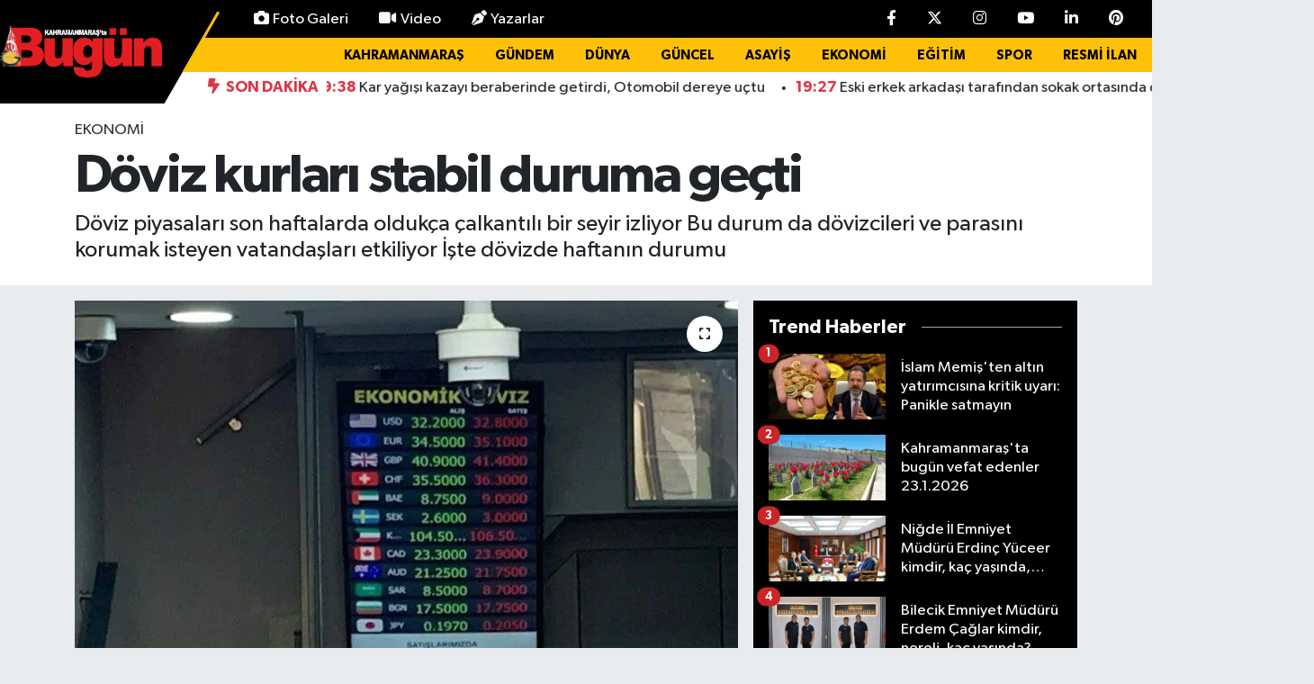

--- FILE ---
content_type: text/html; charset=utf-8
request_url: https://www.marasbugun.com.tr/doviz-kurlari-stabil-duruma-gecti
body_size: 44742
content:
<!DOCTYPE html>
<html lang="tr" data-theme="flow">
<head>
<link rel="dns-prefetch" href="//www.marasbugun.com.tr">
<link rel="dns-prefetch" href="//marasbuguncomtr.teimg.com">
<link rel="dns-prefetch" href="//static.tebilisim.com">
<link rel="dns-prefetch" href="//www.googletagmanager.com">
<link rel="dns-prefetch" href="//cdn.p.analitik.bik.gov.tr">
<link rel="dns-prefetch" href="//www.clarity.ms">
<link rel="dns-prefetch" href="//mc.yandex.ru">
<link rel="dns-prefetch" href="//pagead2.googlesyndication.com">
<link rel="dns-prefetch" href="//cdn.onesignal.com">
<link rel="dns-prefetch" href="//jsc.idealmedia.io">
<link rel="dns-prefetch" href="//cdn.jsdelivr.net">
<link rel="dns-prefetch" href="//www.facebook.com">
<link rel="dns-prefetch" href="//www.twitter.com">
<link rel="dns-prefetch" href="//www.instagram.com">
<link rel="dns-prefetch" href="//www.youtube.com">
<link rel="dns-prefetch" href="//www.linkedin.com">
<link rel="dns-prefetch" href="//www.pinterest.com">
<link rel="dns-prefetch" href="//api.whatsapp.com">
<link rel="dns-prefetch" href="//x.com">
<link rel="dns-prefetch" href="//pinterest.com">
<link rel="dns-prefetch" href="//t.me">
<link rel="dns-prefetch" href="//tebilisim.com">
<link rel="dns-prefetch" href="//facebook.com">
<link rel="dns-prefetch" href="//twitter.com">
<link rel="dns-prefetch" href="//www.bugungazetesi.com.tr">
<link rel="dns-prefetch" href="//static.vecteezy.com">
<link rel="dns-prefetch" href="//news.google.com">

    <meta charset="utf-8">
<title>Döviz kurları stabil duruma geçti - Maraş Haberleri – Son Dakika &amp;amp; Kahramanmaraş Güncel Haber</title>
<meta name="description" content="Döviz piyasaları son haftalarda oldukça çalkantılı bir seyir izliyor  Bu durum da dövizcileri ve parasını korumak isteyen vatandaşları etkiliyor  İşte dövizde haftanın durumu">
<meta name="keywords" content="Döviz kurları stabil duruma geçti, Döviz piyasaları son haftalarda oldukça çalkantılı bir seyir izliyor  Bu durum da dövizcileri ve parasını korumak isteye">
<link rel="canonical" href="https://www.marasbugun.com.tr/doviz-kurlari-stabil-duruma-gecti">
<meta name="viewport" content="width=device-width,initial-scale=1">
<meta name="X-UA-Compatible" content="IE=edge">
<meta name="robots" content="max-image-preview:large">
<meta name="theme-color" content="#000000">
<meta name="title" content="Döviz kurları stabil duruma geçti">
<meta name="articleSection" content="news">
<meta name="datePublished" content="2024-07-01T14:09:00+03:00">
<meta name="dateModified" content="2024-07-01T14:56:33+03:00">
<meta name="articleAuthor" content="İGF Haber Ajansı">
<meta name="author" content="İGF Haber Ajansı">
<meta property="og:site_name" content="Kahramanmaraş Bugün Gazetesi – Maraş Haber, KahramanMaraş Haberleri">
<meta property="og:title" content="Döviz kurları stabil duruma geçti">
<meta property="og:description" content="Döviz piyasaları son haftalarda oldukça çalkantılı bir seyir izliyor  Bu durum da dövizcileri ve parasını korumak isteyen vatandaşları etkiliyor  İşte dövizde haftanın durumu">
<meta property="og:url" content="https://www.marasbugun.com.tr/doviz-kurlari-stabil-duruma-gecti">
<meta property="og:image" content="https://marasbuguncomtr.teimg.com/marasbugun-com-tr/uploads/2024/07/agency/igf/doviz-kurlari-stabil-duruma-gecti.jpg">
<meta property="og:type" content="article">
<meta property="og:article:published_time" content="2024-07-01T14:09:00+03:00">
<meta property="og:article:modified_time" content="2024-07-01T14:56:33+03:00">
<meta name="twitter:card" content="summary_large_image">
<meta name="twitter:site" content="@marasbuguntv">
<meta name="twitter:title" content="Döviz kurları stabil duruma geçti">
<meta name="twitter:description" content="Döviz piyasaları son haftalarda oldukça çalkantılı bir seyir izliyor  Bu durum da dövizcileri ve parasını korumak isteyen vatandaşları etkiliyor  İşte dövizde haftanın durumu">
<meta name="twitter:image" content="https://marasbuguncomtr.teimg.com/marasbugun-com-tr/uploads/2024/07/agency/igf/doviz-kurlari-stabil-duruma-gecti.jpg">
<meta name="twitter:url" content="https://www.marasbugun.com.tr/doviz-kurlari-stabil-duruma-gecti">
<link rel="shortcut icon" type="image/x-icon" href="https://marasbuguncomtr.teimg.com/marasbugun-com-tr/uploads/2025/10/logo-png.png">
<link rel="manifest" href="https://www.marasbugun.com.tr/manifest.json?v=6.6.4" />
<link rel="preload" href="https://static.tebilisim.com/flow/assets/css/font-awesome/fa-solid-900.woff2" as="font" type="font/woff2" crossorigin />
<link rel="preload" href="https://static.tebilisim.com/flow/assets/css/font-awesome/fa-brands-400.woff2" as="font" type="font/woff2" crossorigin />
<link rel="preload" href="https://static.tebilisim.com/flow/assets/css/weather-icons/font/weathericons-regular-webfont.woff2" as="font" type="font/woff2" crossorigin />
<link rel="preload" href="https://static.tebilisim.com/flow/vendor/te/fonts/gibson/Gibson-Bold.woff2" as="font" type="font/woff2" crossorigin />
<link rel="preload" href="https://static.tebilisim.com/flow/vendor/te/fonts/gibson/Gibson-BoldItalic.woff2" as="font" type="font/woff2" crossorigin />
<link rel="preload" href="https://static.tebilisim.com/flow/vendor/te/fonts/gibson/Gibson-Italic.woff2" as="font" type="font/woff2" crossorigin />
<link rel="preload" href="https://static.tebilisim.com/flow/vendor/te/fonts/gibson/Gibson-Light.woff2" as="font" type="font/woff2" crossorigin />
<link rel="preload" href="https://static.tebilisim.com/flow/vendor/te/fonts/gibson/Gibson-LightItalic.woff2" as="font" type="font/woff2" crossorigin />
<link rel="preload" href="https://static.tebilisim.com/flow/vendor/te/fonts/gibson/Gibson-SemiBold.woff2" as="font" type="font/woff2" crossorigin />
<link rel="preload" href="https://static.tebilisim.com/flow/vendor/te/fonts/gibson/Gibson-SemiBoldItalic.woff2" as="font" type="font/woff2" crossorigin />
<link rel="preload" href="https://static.tebilisim.com/flow/vendor/te/fonts/gibson/Gibson.woff2" as="font" type="font/woff2" crossorigin />


<link rel="preload" as="style" href="https://static.tebilisim.com/flow/vendor/te/fonts/gibson.css?v=6.6.4">
<link rel="stylesheet" href="https://static.tebilisim.com/flow/vendor/te/fonts/gibson.css?v=6.6.4">

<style>:root {
        --te-link-color: #333;
        --te-link-hover-color: #000;
        --te-font: "Gibson";
        --te-secondary-font: "Gibson";
        --te-h1-font-size: 60px;
        --te-color: #000000;
        --te-hover-color: #000000;
        --mm-ocd-width: 85%!important; /*  Mobil Menü Genişliği */
        --swiper-theme-color: var(--te-color)!important;
        --header-13-color: #ffc107;
    }</style><link rel="preload" as="style" href="https://static.tebilisim.com/flow/assets/vendor/bootstrap/css/bootstrap.min.css?v=6.6.4">
<link rel="stylesheet" href="https://static.tebilisim.com/flow/assets/vendor/bootstrap/css/bootstrap.min.css?v=6.6.4">
<link rel="preload" as="style" href="https://static.tebilisim.com/flow/assets/css/app6.6.4.min.css">
<link rel="stylesheet" href="https://static.tebilisim.com/flow/assets/css/app6.6.4.min.css">



<script type="application/ld+json">{"@context":"https:\/\/schema.org","@type":"WebSite","url":"https:\/\/www.marasbugun.com.tr","potentialAction":{"@type":"SearchAction","target":"https:\/\/www.marasbugun.com.tr\/arama?q={query}","query-input":"required name=query"}}</script>

<script type="application/ld+json">{"@context":"https:\/\/schema.org","@type":"NewsMediaOrganization","url":"https:\/\/www.marasbugun.com.tr","name":"Kahramanmara\u015f Bug\u00fcn Gazetesi","logo":"https:\/\/marasbuguncomtr.teimg.com\/marasbugun-com-tr\/uploads\/2025\/07\/logoooo.png","sameAs":["https:\/\/www.facebook.com\/bugungazetesii","https:\/\/www.twitter.com\/marasbuguntv","https:\/\/www.linkedin.com\/in\/kahramanmara\u015f-ta-bug\u00fcn-452343181\/","https:\/\/www.youtube.com\/MarasBugunTV","https:\/\/www.instagram.com\/gazetebugun"]}</script>

<script type="application/ld+json">{"@context":"https:\/\/schema.org","@graph":[{"@type":"SiteNavigationElement","name":"Ana Sayfa","url":"https:\/\/www.marasbugun.com.tr","@id":"https:\/\/www.marasbugun.com.tr"},{"@type":"SiteNavigationElement","name":"Genel","url":"https:\/\/www.marasbugun.com.tr\/genel","@id":"https:\/\/www.marasbugun.com.tr\/genel"},{"@type":"SiteNavigationElement","name":"G\u00fcncel","url":"https:\/\/www.marasbugun.com.tr\/guncel","@id":"https:\/\/www.marasbugun.com.tr\/guncel"},{"@type":"SiteNavigationElement","name":"Ekonomi","url":"https:\/\/www.marasbugun.com.tr\/ekonomi","@id":"https:\/\/www.marasbugun.com.tr\/ekonomi"},{"@type":"SiteNavigationElement","name":"D\u00fcnya","url":"https:\/\/www.marasbugun.com.tr\/dunya","@id":"https:\/\/www.marasbugun.com.tr\/dunya"},{"@type":"SiteNavigationElement","name":"Spor","url":"https:\/\/www.marasbugun.com.tr\/spor","@id":"https:\/\/www.marasbugun.com.tr\/spor"},{"@type":"SiteNavigationElement","name":"Magazin","url":"https:\/\/www.marasbugun.com.tr\/magazin","@id":"https:\/\/www.marasbugun.com.tr\/magazin"},{"@type":"SiteNavigationElement","name":"Akt\u00fcel","url":"https:\/\/www.marasbugun.com.tr\/aktuel","@id":"https:\/\/www.marasbugun.com.tr\/aktuel"},{"@type":"SiteNavigationElement","name":"Sa\u011fl\u0131k","url":"https:\/\/www.marasbugun.com.tr\/saglik","@id":"https:\/\/www.marasbugun.com.tr\/saglik"},{"@type":"SiteNavigationElement","name":"K\u00fclt\u00fcr Sanat","url":"https:\/\/www.marasbugun.com.tr\/kultur-sanat","@id":"https:\/\/www.marasbugun.com.tr\/kultur-sanat"},{"@type":"SiteNavigationElement","name":"Ya\u015fam","url":"https:\/\/www.marasbugun.com.tr\/yasam","@id":"https:\/\/www.marasbugun.com.tr\/yasam"},{"@type":"SiteNavigationElement","name":"E\u011fitim","url":"https:\/\/www.marasbugun.com.tr\/egitim","@id":"https:\/\/www.marasbugun.com.tr\/egitim"},{"@type":"SiteNavigationElement","name":"Yaz\u0131lar","url":"https:\/\/www.marasbugun.com.tr\/yazilar","@id":"https:\/\/www.marasbugun.com.tr\/yazilar"},{"@type":"SiteNavigationElement","name":"Man\u015fetler","url":"https:\/\/www.marasbugun.com.tr\/mansetler","@id":"https:\/\/www.marasbugun.com.tr\/mansetler"},{"@type":"SiteNavigationElement","name":"\u00d6zel Haber","url":"https:\/\/www.marasbugun.com.tr\/ozel-haber","@id":"https:\/\/www.marasbugun.com.tr\/ozel-haber"},{"@type":"SiteNavigationElement","name":"RESM\u0130 \u0130LAN","url":"https:\/\/www.marasbugun.com.tr\/resmi-ilan","@id":"https:\/\/www.marasbugun.com.tr\/resmi-ilan"},{"@type":"SiteNavigationElement","name":"\u00dcst Man\u015fet","url":"https:\/\/www.marasbugun.com.tr\/ust-manset","@id":"https:\/\/www.marasbugun.com.tr\/ust-manset"},{"@type":"SiteNavigationElement","name":"Man\u015fet Alt\u0131","url":"https:\/\/www.marasbugun.com.tr\/manset-alti","@id":"https:\/\/www.marasbugun.com.tr\/manset-alti"},{"@type":"SiteNavigationElement","name":"S\u00fcrMan\u015fet","url":"https:\/\/www.marasbugun.com.tr\/surmanset","@id":"https:\/\/www.marasbugun.com.tr\/surmanset"},{"@type":"SiteNavigationElement","name":"Asayi\u015f","url":"https:\/\/www.marasbugun.com.tr\/asayis","@id":"https:\/\/www.marasbugun.com.tr\/asayis"},{"@type":"SiteNavigationElement","name":"Yerel","url":"https:\/\/www.marasbugun.com.tr\/yerel","@id":"https:\/\/www.marasbugun.com.tr\/yerel"},{"@type":"SiteNavigationElement","name":"\u00c7evre","url":"https:\/\/www.marasbugun.com.tr\/cevre","@id":"https:\/\/www.marasbugun.com.tr\/cevre"},{"@type":"SiteNavigationElement","name":"Haberde \u0130nsan","url":"https:\/\/www.marasbugun.com.tr\/haberde-insan","@id":"https:\/\/www.marasbugun.com.tr\/haberde-insan"},{"@type":"SiteNavigationElement","name":"Bilim ve Teknoloji","url":"https:\/\/www.marasbugun.com.tr\/bilim-ve-teknoloji","@id":"https:\/\/www.marasbugun.com.tr\/bilim-ve-teknoloji"},{"@type":"SiteNavigationElement","name":"Kahramanmara\u015f","url":"https:\/\/www.marasbugun.com.tr\/kahramanmaras","@id":"https:\/\/www.marasbugun.com.tr\/kahramanmaras"},{"@type":"SiteNavigationElement","name":"G\u00fcndem","url":"https:\/\/www.marasbugun.com.tr\/gundem","@id":"https:\/\/www.marasbugun.com.tr\/gundem"},{"@type":"SiteNavigationElement","name":"Siyaset","url":"https:\/\/www.marasbugun.com.tr\/siyaset","@id":"https:\/\/www.marasbugun.com.tr\/siyaset"},{"@type":"SiteNavigationElement","name":"Dualar","url":"https:\/\/www.marasbugun.com.tr\/dualar","@id":"https:\/\/www.marasbugun.com.tr\/dualar"},{"@type":"SiteNavigationElement","name":"T\u00fcrkiye","url":"https:\/\/www.marasbugun.com.tr\/turkiye","@id":"https:\/\/www.marasbugun.com.tr\/turkiye"},{"@type":"SiteNavigationElement","name":"Teknoloji","url":"https:\/\/www.marasbugun.com.tr\/teknoloji","@id":"https:\/\/www.marasbugun.com.tr\/teknoloji"},{"@type":"SiteNavigationElement","name":"Politika","url":"https:\/\/www.marasbugun.com.tr\/politika","@id":"https:\/\/www.marasbugun.com.tr\/politika"},{"@type":"SiteNavigationElement","name":"Tekirda\u011f","url":"https:\/\/www.marasbugun.com.tr\/tekirdag","@id":"https:\/\/www.marasbugun.com.tr\/tekirdag"},{"@type":"SiteNavigationElement","name":"K\u00fctahya","url":"https:\/\/www.marasbugun.com.tr\/kutahya","@id":"https:\/\/www.marasbugun.com.tr\/kutahya"},{"@type":"SiteNavigationElement","name":"Mu\u015f","url":"https:\/\/www.marasbugun.com.tr\/mus","@id":"https:\/\/www.marasbugun.com.tr\/mus"},{"@type":"SiteNavigationElement","name":"G\u00fcvenlik","url":"https:\/\/www.marasbugun.com.tr\/guvenlik","@id":"https:\/\/www.marasbugun.com.tr\/guvenlik"},{"@type":"SiteNavigationElement","name":"Konya","url":"https:\/\/www.marasbugun.com.tr\/konya","@id":"https:\/\/www.marasbugun.com.tr\/konya"},{"@type":"SiteNavigationElement","name":"Mu\u011fla","url":"https:\/\/www.marasbugun.com.tr\/mugla","@id":"https:\/\/www.marasbugun.com.tr\/mugla"},{"@type":"SiteNavigationElement","name":"Mersin","url":"https:\/\/www.marasbugun.com.tr\/mersin","@id":"https:\/\/www.marasbugun.com.tr\/mersin"},{"@type":"SiteNavigationElement","name":"Bursa","url":"https:\/\/www.marasbugun.com.tr\/bursa","@id":"https:\/\/www.marasbugun.com.tr\/bursa"},{"@type":"SiteNavigationElement","name":"Ayd\u0131n","url":"https:\/\/www.marasbugun.com.tr\/aydin","@id":"https:\/\/www.marasbugun.com.tr\/aydin"},{"@type":"SiteNavigationElement","name":"Malatya","url":"https:\/\/www.marasbugun.com.tr\/malatya","@id":"https:\/\/www.marasbugun.com.tr\/malatya"},{"@type":"SiteNavigationElement","name":"K\u00fcnye","url":"https:\/\/www.marasbugun.com.tr\/kunye","@id":"https:\/\/www.marasbugun.com.tr\/kunye"},{"@type":"SiteNavigationElement","name":"\u00c7erez Politikas\u0131","url":"https:\/\/www.marasbugun.com.tr\/cerez-politikasi","@id":"https:\/\/www.marasbugun.com.tr\/cerez-politikasi"},{"@type":"SiteNavigationElement","name":"G\u0130ZL\u0130L\u0130K POL\u0130T\u0130KASI","url":"https:\/\/www.marasbugun.com.tr\/gizlilik-politikasi","@id":"https:\/\/www.marasbugun.com.tr\/gizlilik-politikasi"},{"@type":"SiteNavigationElement","name":"Covid-19 T\u00fcrkiye ve D\u00fcnya Tablosu","url":"https:\/\/www.marasbugun.com.tr\/covid-19-turkiye-ve-dunya-tablosu","@id":"https:\/\/www.marasbugun.com.tr\/covid-19-turkiye-ve-dunya-tablosu"},{"@type":"SiteNavigationElement","name":"\u0130leti\u015fim","url":"https:\/\/www.marasbugun.com.tr\/iletisim","@id":"https:\/\/www.marasbugun.com.tr\/iletisim"},{"@type":"SiteNavigationElement","name":"Gizlilik S\u00f6zle\u015fmesi","url":"https:\/\/www.marasbugun.com.tr\/gizlilik-sozlesmesi","@id":"https:\/\/www.marasbugun.com.tr\/gizlilik-sozlesmesi"},{"@type":"SiteNavigationElement","name":"Yazarlar","url":"https:\/\/www.marasbugun.com.tr\/yazarlar","@id":"https:\/\/www.marasbugun.com.tr\/yazarlar"},{"@type":"SiteNavigationElement","name":"Foto Galeri","url":"https:\/\/www.marasbugun.com.tr\/foto-galeri","@id":"https:\/\/www.marasbugun.com.tr\/foto-galeri"},{"@type":"SiteNavigationElement","name":"Video Galeri","url":"https:\/\/www.marasbugun.com.tr\/video","@id":"https:\/\/www.marasbugun.com.tr\/video"},{"@type":"SiteNavigationElement","name":"Biyografiler","url":"https:\/\/www.marasbugun.com.tr\/biyografi","@id":"https:\/\/www.marasbugun.com.tr\/biyografi"},{"@type":"SiteNavigationElement","name":"Firma Rehberi","url":"https:\/\/www.marasbugun.com.tr\/rehber","@id":"https:\/\/www.marasbugun.com.tr\/rehber"},{"@type":"SiteNavigationElement","name":"Seri \u0130lanlar","url":"https:\/\/www.marasbugun.com.tr\/ilan","@id":"https:\/\/www.marasbugun.com.tr\/ilan"},{"@type":"SiteNavigationElement","name":"Vefatlar","url":"https:\/\/www.marasbugun.com.tr\/vefat","@id":"https:\/\/www.marasbugun.com.tr\/vefat"},{"@type":"SiteNavigationElement","name":"R\u00f6portajlar","url":"https:\/\/www.marasbugun.com.tr\/roportaj","@id":"https:\/\/www.marasbugun.com.tr\/roportaj"},{"@type":"SiteNavigationElement","name":"Anketler","url":"https:\/\/www.marasbugun.com.tr\/anketler","@id":"https:\/\/www.marasbugun.com.tr\/anketler"},{"@type":"SiteNavigationElement","name":"Oniki\u015fubat Bug\u00fcn, Yar\u0131n ve 1 Haftal\u0131k Hava Durumu Tahmini","url":"https:\/\/www.marasbugun.com.tr\/onikisubat-hava-durumu","@id":"https:\/\/www.marasbugun.com.tr\/onikisubat-hava-durumu"},{"@type":"SiteNavigationElement","name":"Oniki\u015fubat Namaz Vakitleri","url":"https:\/\/www.marasbugun.com.tr\/onikisubat-namaz-vakitleri","@id":"https:\/\/www.marasbugun.com.tr\/onikisubat-namaz-vakitleri"},{"@type":"SiteNavigationElement","name":"Puan Durumu ve Fikst\u00fcr","url":"https:\/\/www.marasbugun.com.tr\/futbol\/super-lig-puan-durumu-ve-fikstur","@id":"https:\/\/www.marasbugun.com.tr\/futbol\/super-lig-puan-durumu-ve-fikstur"}]}</script>

<script type="application/ld+json">{"@context":"https:\/\/schema.org","@type":"BreadcrumbList","itemListElement":[{"@type":"ListItem","position":1,"item":{"@type":"Thing","@id":"https:\/\/www.marasbugun.com.tr","name":"Haberler"}}]}</script>
<script type="application/ld+json">{"@context":"https:\/\/schema.org","@type":"NewsArticle","headline":"D\u00f6viz kurlar\u0131 stabil duruma ge\u00e7ti","articleSection":"Ekonomi","dateCreated":"2024-07-01T14:09:00+03:00","datePublished":"2024-07-01T14:09:00+03:00","dateModified":"2024-07-01T14:56:33+03:00","wordCount":125,"genre":"news","mainEntityOfPage":{"@type":"WebPage","@id":"https:\/\/www.marasbugun.com.tr\/doviz-kurlari-stabil-duruma-gecti"},"articleBody":"<p>D\u00f6viz piyasalar\u0131 son haftalarda olduk\u00e7a \u00e7alkant\u0131l\u0131 bir seyir izliyor. Bu durum da d\u00f6vizcileri ve paras\u0131n\u0131 korumak isteyen vatanda\u015flar\u0131 etkiliyor. \u0130\u015fte d\u00f6vizde haftan\u0131n durumu...Son haftalarda \u00e7alkant\u0131l\u0131 seyir izleyen d\u00f6viz piyasas\u0131 hakk\u0131nda konu\u015fan d\u00f6vizci Deniz Durmu\u015f: \"Ge\u00e7en hafta dolar ve euro y\u00fckseli\u015fe ge\u00e7mi\u015fti. \u015eu anda durum ayn\u0131. Bir d\u00fc\u015f\u00fc\u015f g\u00f6zlemlenecek gibi durmuyor. Tabi art\u0131\u015f olup olmayaca\u011f\u0131n\u0131 da tam kestiremiyoruz. O y\u00fczden paras\u0131n\u0131 d\u00f6viz kuruyla koruma alt\u0131na almak isteyen vatanda\u015flar\u0131m\u0131z piyasan\u0131n fark\u0131nda olsun. Hepimizin bildi\u011fi \u00fczere d\u00f6viz, bir yat\u0131r\u0131m arac\u0131 de\u011fildir. Param\u0131z\u0131n de\u011ferini koruyan bir ara\u00e7t\u0131r.\" ifadelerini kulland\u0131.<\/p>","description":"D\u00f6viz piyasalar\u0131 son haftalarda olduk\u00e7a \u00e7alkant\u0131l\u0131 bir seyir izliyor  Bu durum da d\u00f6vizcileri ve paras\u0131n\u0131 korumak isteyen vatanda\u015flar\u0131 etkiliyor  \u0130\u015fte d\u00f6vizde haftan\u0131n durumu","inLanguage":"tr-TR","keywords":["D\u00f6viz kurlar\u0131 stabil duruma ge\u00e7ti","D\u00f6viz piyasalar\u0131 son haftalarda olduk\u00e7a \u00e7alkant\u0131l\u0131 bir seyir izliyor  Bu durum da d\u00f6vizcileri ve paras\u0131n\u0131 korumak isteye"],"image":{"@type":"ImageObject","url":"https:\/\/marasbuguncomtr.teimg.com\/crop\/1280x720\/marasbugun-com-tr\/uploads\/2024\/07\/agency\/igf\/doviz-kurlari-stabil-duruma-gecti.jpg","width":"1280","height":"720","caption":"D\u00f6viz kurlar\u0131 stabil duruma ge\u00e7ti"},"publishingPrinciples":"https:\/\/www.marasbugun.com.tr\/gizlilik-sozlesmesi","isFamilyFriendly":"http:\/\/schema.org\/True","isAccessibleForFree":"http:\/\/schema.org\/True","publisher":{"@type":"Organization","name":"Kahramanmara\u015f Bug\u00fcn Gazetesi","image":"https:\/\/marasbuguncomtr.teimg.com\/marasbugun-com-tr\/uploads\/2025\/07\/logoooo.png","logo":{"@type":"ImageObject","url":"https:\/\/marasbuguncomtr.teimg.com\/marasbugun-com-tr\/uploads\/2025\/07\/logoooo.png","width":"640","height":"375"}},"author":{"@type":"Person","name":"Atilla \u015eAKACI","honorificPrefix":"","jobTitle":"","url":null}}</script>
<script data-cfasync="false" src="https://static.tebilisim.com/flow/assets/js/dark-mode.js?v=6.6.4"></script>


<!-- Google tag (gtag.js) -->
<script async src="https://www.googletagmanager.com/gtag/js?id=G-1MJGCP76R7" data-cfasync="false"></script>
<script data-cfasync="false">
	window.dataLayer = window.dataLayer || [];
	function gtag(){dataLayer.push(arguments);}
	gtag('js', new Date());
	gtag('config', 'G-1MJGCP76R7');
</script>

<script>!function(){var t=document.createElement("script");t.setAttribute("src",'https://cdn.p.analitik.bik.gov.tr/tracker'+(typeof Intl!=="undefined"?(typeof (Intl||"").PluralRules!=="undefined"?'1':typeof Promise!=="undefined"?'2':typeof MutationObserver!=='undefined'?'3':'4'):'4')+'.js'),t.setAttribute("data-website-id","6320f963-d3e4-4fb6-be9f-911e6f9dd534"),t.setAttribute("data-host-url",'//6320f963-d3e4-4fb6-be9f-911e6f9dd534.collector.p.analitik.bik.gov.tr'),document.head.appendChild(t)}();</script>
<head>
<link rel="dns-prefetch" href="//www.marasbugun.com.tr">
<link rel="dns-prefetch" href="//marasbuguncomtr.teimg.com">
<link rel="dns-prefetch" href="//static.tebilisim.com">
<link rel="dns-prefetch" href="//www.googletagmanager.com">
<link rel="dns-prefetch" href="//cdn.p.analitik.bik.gov.tr">
<link rel="dns-prefetch" href="//www.clarity.ms">
<link rel="dns-prefetch" href="//mc.yandex.ru">
<link rel="dns-prefetch" href="//pagead2.googlesyndication.com">
<link rel="dns-prefetch" href="//cdn.onesignal.com">
<link rel="dns-prefetch" href="//jsc.idealmedia.io">
<link rel="dns-prefetch" href="//cdn.jsdelivr.net">
<link rel="dns-prefetch" href="//www.facebook.com">
<link rel="dns-prefetch" href="//www.twitter.com">
<link rel="dns-prefetch" href="//www.instagram.com">
<link rel="dns-prefetch" href="//www.youtube.com">
<link rel="dns-prefetch" href="//www.linkedin.com">
<link rel="dns-prefetch" href="//www.pinterest.com">
<link rel="dns-prefetch" href="//api.whatsapp.com">
<link rel="dns-prefetch" href="//x.com">
<link rel="dns-prefetch" href="//pinterest.com">
<link rel="dns-prefetch" href="//t.me">
<link rel="dns-prefetch" href="//tebilisim.com">
<link rel="dns-prefetch" href="//facebook.com">
<link rel="dns-prefetch" href="//twitter.com">
<link rel="dns-prefetch" href="//www.bugungazetesi.com.tr">
<link rel="dns-prefetch" href="//static.vecteezy.com">
<link rel="dns-prefetch" href="//news.google.com">
<script type="text/javascript">
    (function(c,l,a,r,i,t,y){
        c[a]=c[a]||function(){(c[a].q=c[a].q||[]).push(arguments)};
        t=l.createElement(r);t.async=1;t.src="https://www.clarity.ms/tag/"+i;
        y=l.getElementsByTagName(r)[0];y.parentNode.insertBefore(t,y);
    })(window, document, "clarity", "script", "s0cqpozeu6");
</script>
  <meta charset="UTF-8">
  <title>Kahramanmaraş Haber Son Dakika Türkiye Haberleri - MaraşBugün</title>
  <meta name="robots" content="max-image-preview:large">
  <meta name="description" content="Maraş haber, K.Maraş haberleri ve Kahramanmaraş son dakika gelişmeleri Bugün Gazetesi'nde! En güncel Maraş haberleri için hemen tıkla.">
  <meta name="msvalidate.01" content="F6AD4C7042B5F6D400A4CBB1C14144D3">
  <meta name="yandex-verification" content="efc4563fdfbe1de1">
  <meta name="keywords" content="Kahramanmaraş Haber, Maraş Son Dakika, Güncel Haberler, Türkiye Haberleri, Ekonomi, Spor, Asayiş, Belediye, Hava Durumu, Altın Fiyatları, Nöbetçi Eczane, Maraş haber, k.maraş haber, k.maraş haberleri, kahramanmaraş haber, maras haber, maraş haberleri, Kahramanmaraş haberleri, Haber46, Son Dakika Haberler, Haber, Güncel Haberler, Son Dakika Haberleri, Türkiye, Dünya, Politika, Ekonomi, Finans, Döviz, Borsa, Spor, Kahramanmaraş, Manşet Gazetesi, Manşet, Son dakika, Kahramanmaraşspor, Kahramanmaraş Büyükşehir Belediyesi, Dulkadiroğlu Belediyesi, Türkoğlu Belediyesi, Onikişubat Belediyesi, 12 Şubat, Kahramanmaraş Manset Gazetesi, Son Dakika, Haberler Maraş, Haber Kahramanmaraş, Kahramanmaras Son Dakika, Maras Son Dakika, Maraş Son dakika haber, Maraş Haber, HaberMaraş, HaberKahramanmaraş, Maraş46Haber, MaraşSonDakika, KahramanmaraşSonDakika46, Asayiş, Siyaset, Gündem Kahramanmaraş, Seçim, YerelMaraş, Polis, Adliye, Politika Haberi, kahramanmaraş ezan vakitleri, kahramanmaraş ilanları, hava durumu kahramanmaraş, kahramanmaraş namaz vakitleri, kahramanmaraş altın fiyatları, kahramanmaraş nöbetçi eczane, altın fiyatları kahramanmaraş, kahramanmaraş haber, kahramanmaraş son dakika ölüm haberleri, maraş haber, manşet, Kahramanmaraş son dakika, kahramanmaraş haber, maraş haber, maras haber, kahramanmaraş haberleri, k.maraş haber, maraş haberleri, k.maraş haberleri, bugün gazetesi">
  
  <!-- Yandex.Metrika counter okkes-->
<script type="text/javascript" >
   (function(m,e,t,r,i,k,a){m[i]=m[i]||function(){(m[i].a=m[i].a||[]).push(arguments)};
   m[i].l=1*new Date();
   for (var j = 0; j < document.scripts.length; j++) {if (document.scripts[j].src === r) { return; }}
   k=e.createElement(t),a=e.getElementsByTagName(t)[0],k.async=1,k.src=r,a.parentNode.insertBefore(k,a)})
   (window, document, "script", "https://mc.yandex.ru/metrika/tag.js", "ym");

   ym(101784558, "init", {
        clickmap:true,
        trackLinks:true,
        accurateTrackBounce:true,
        webvisor:true
   });
</script>
<noscript><div><img src="https://mc.yandex.ru/watch/101784558" style="position:absolute; left:-9999px;" alt="" /></div></noscript>
<!-- /Yandex.Metrika counter okkes -->
  
  
  
  <!-- Yandex.Metrika -->
  <script type="text/javascript">
    (function(m,e,t,r,i,k,a){ m[i]=m[i]||function(){ (m[i].a=m[i].a||[]).push(arguments) };
    m[i].l=1*new Date();
    for (var j = 0; j < document.scripts.length; j++) { if (document.scripts[j].src === r) { return; } }
    k=e.createElement(t),a=e.getElementsByTagName(t)[0],k.async=1,k.src=r,a.parentNode.insertBefore(k,a)
    })(window, document, "script", "https://mc.yandex.ru/metrika/tag.js", "ym");

    ym(96134364, "init", {
      clickmap:true,
      trackLinks:true,
      accurateTrackBounce:true
    });
  </script>
  <noscript><div><img src="https://mc.yandex.ru/watch/96134364" style="position:absolute; left:-9999px;" alt="" /></div></noscript>
  <!-- /Yandex.Metrika -->

  <!-- Google Analytics -->
  <script async src="https://www.googletagmanager.com/gtag/js?id=G-1MJGCP76R7"></script>
  <script>
    window.dataLayer = window.dataLayer || [];
    function gtag(){dataLayer.push(arguments);}
    gtag('js', new Date());
    gtag('config', 'G-1MJGCP76R7');
  </script>
  <!-- /Google Analytics -->

  <!-- Google AdSense -->
  <script async src="https://pagead2.googlesyndication.com/pagead/js/adsbygoogle.js?client=ca-pub-3541302782561414"
crossorigin="anonymous"></script>

  <!-- Microsoft Clarity -->
  <script type="text/javascript">
    (function(c,l,a,r,i,t,y){
      c[a]=c[a]||function(){(c[a].q=c[a].q||[]).push(arguments)};
      t=l.createElement(r);t.async=1;t.src="https://www.clarity.ms/tag/"+i;
      y=l.getElementsByTagName(r)[0];y.parentNode.insertBefore(t,y);
    })(window, document, "clarity", "script", "ofc9ewmrd2");
  </script>
  <!-- /Microsoft Clarity -->

  <!-- OneSignal Push Notifications -->
  <script src="https://cdn.onesignal.com/sdks/web/v16/OneSignalSDK.page.js" defer></script>
  <script>
    window.OneSignalDeferred = window.OneSignalDeferred || [];
    OneSignalDeferred.push(async function(OneSignal) {
      await OneSignal.init({
        appId: "ec5b4668-8592-406a-85ff-115f321b7981",
      });
    });
  </script>
  <!-- /OneSignal -->
  <!-- Yandex Metrika -->
<script type="text/javascript">
  (function(m,e,t,r,i,k,a){
    m[i]=m[i]||function(){(m[i].a=m[i].a||[]).push(arguments)};
    m[i].l=1*new Date();
    for (var j = 0; j < document.scripts.length; j++) {
      if (document.scripts[j].src === r) { return; }
    }
    k=e.createElement(t),a=e.getElementsByTagName(t)[0],k.async=1,k.src=r,a.parentNode.insertBefore(k,a)
  })(window, document, "script", "https://mc.yandex.ru/metrika/tag.js", "ym");

  ym(94183844, "init", {
    clickmap: true,
    trackLinks: true,
    accurateTrackBounce: true,
    webvisor: true
  });
</script>
<!-- /Yandex Metrika -->

<!-- Google Tag Manager -->
<script>(function(w,d,s,l,i){w[l]=w[l]||[];w[l].push({'gtm.start':
new Date().getTime(),event:'gtm.js'});var f=d.getElementsByTagName(s)[0],
j=d.createElement(s),dl=l!='dataLayer'?'&l='+l:'';j.async=true;j.src=
'https://www.googletagmanager.com/gtm.js?id='+i+dl;f.parentNode.insertBefore(j,f);
})(window,document,'script','dataLayer','GTM-NV6FTZ6Q');</script>
<!-- End Google Tag Manager -->

</head>


<script src="https://jsc.idealmedia.io/site/1055753.js" async>
</script>





</head>




<body class="d-flex flex-column min-vh-100">

    <div data-pagespeed="true"><!-- Yandex Metrika noscript (JS kapalı tarayıcılar için) -->
<noscript>
  <div>
    <img src="https://mc.yandex.ru/watch/94183844" style="position:absolute; left:-9999px;" alt="Yandex Metrika">
  </div>
</noscript>
<!-- /Yandex Metrika --></div>
    <div id="ad_153" data-channel="153" data-advert="temedya" data-rotation="120" class="d-none d-sm-flex flex-column align-items-center justify-content-start text-center mx-auto overflow-hidden fixed-bottom-advert" data-affix="0"></div><div id="ad_153_mobile" data-channel="153" data-advert="temedya" data-rotation="120" class="d-flex d-sm-none flex-column align-items-center justify-content-start text-center mx-auto overflow-hidden fixed-bottom-advert" data-affix="0"></div>

    <!-- Choices Select CSS -->
<link rel="stylesheet" href="https://cdn.jsdelivr.net/npm/choices.js/public/assets/styles/choices.min.css" />
<header class="header-13">
        <div class="top-header bg-white d-none d-lg-block py-1">
        <div class="container">
            <ul class="top-parite list-unstyled d-flex justify-content-between align-items-center small mb-0 px-3">
                <!-- HAVA DURUMU -->

<input type="hidden" name="widget_setting_weathercity" value="37.59002000,36.90548000" />

            <li class="weather-degreex d-none d-xl-block">
            <div class="weather-widget d-flex justify-content-start align-items-center">
                <div class="city-choices">
                    <select class="select-city-choices form-select" onchange="redirectToCity(this)">
                                                <option value="adana" >Adana</option>
                                                <option value="adiyaman" >Adıyaman</option>
                                                <option value="afyonkarahisar" >Afyonkarahisar</option>
                                                <option value="agri" >Ağrı</option>
                                                <option value="aksaray" >Aksaray</option>
                                                <option value="amasya" >Amasya</option>
                                                <option value="ankara" >Ankara</option>
                                                <option value="antalya" >Antalya</option>
                                                <option value="ardahan" >Ardahan</option>
                                                <option value="artvin" >Artvin</option>
                                                <option value="aydin" >Aydın</option>
                                                <option value="balikesir" >Balıkesir</option>
                                                <option value="bartin" >Bartın</option>
                                                <option value="batman" >Batman</option>
                                                <option value="bayburt" >Bayburt</option>
                                                <option value="bilecik" >Bilecik</option>
                                                <option value="bingol" >Bingöl</option>
                                                <option value="bitlis" >Bitlis</option>
                                                <option value="bolu" >Bolu</option>
                                                <option value="burdur" >Burdur</option>
                                                <option value="bursa" >Bursa</option>
                                                <option value="canakkale" >Çanakkale</option>
                                                <option value="cankiri" >Çankırı</option>
                                                <option value="corum" >Çorum</option>
                                                <option value="denizli" >Denizli</option>
                                                <option value="diyarbakir" >Diyarbakır</option>
                                                <option value="duzce" >Düzce</option>
                                                <option value="edirne" >Edirne</option>
                                                <option value="elazig" >Elazığ</option>
                                                <option value="erzincan" >Erzincan</option>
                                                <option value="erzurum" >Erzurum</option>
                                                <option value="eskisehir" >Eskişehir</option>
                                                <option value="gaziantep" >Gaziantep</option>
                                                <option value="giresun" >Giresun</option>
                                                <option value="gumushane" >Gümüşhane</option>
                                                <option value="hakkari" >Hakkâri</option>
                                                <option value="hatay" >Hatay</option>
                                                <option value="igdir" >Iğdır</option>
                                                <option value="isparta" >Isparta</option>
                                                <option value="istanbul" >İstanbul</option>
                                                <option value="izmir" >İzmir</option>
                                                <option value="kahramanmaras" selected>Kahramanmaraş</option>
                                                <option value="karabuk" >Karabük</option>
                                                <option value="karaman" >Karaman</option>
                                                <option value="kars" >Kars</option>
                                                <option value="kastamonu" >Kastamonu</option>
                                                <option value="kayseri" >Kayseri</option>
                                                <option value="kilis" >Kilis</option>
                                                <option value="kirikkale" >Kırıkkale</option>
                                                <option value="kirklareli" >Kırklareli</option>
                                                <option value="kirsehir" >Kırşehir</option>
                                                <option value="kocaeli" >Kocaeli</option>
                                                <option value="konya" >Konya</option>
                                                <option value="kutahya" >Kütahya</option>
                                                <option value="malatya" >Malatya</option>
                                                <option value="manisa" >Manisa</option>
                                                <option value="mardin" >Mardin</option>
                                                <option value="mersin" >Mersin</option>
                                                <option value="mugla" >Muğla</option>
                                                <option value="mus" >Muş</option>
                                                <option value="nevsehir" >Nevşehir</option>
                                                <option value="nigde" >Niğde</option>
                                                <option value="ordu" >Ordu</option>
                                                <option value="osmaniye" >Osmaniye</option>
                                                <option value="rize" >Rize</option>
                                                <option value="sakarya" >Sakarya</option>
                                                <option value="samsun" >Samsun</option>
                                                <option value="sanliurfa" >Şanlıurfa</option>
                                                <option value="siirt" >Siirt</option>
                                                <option value="sinop" >Sinop</option>
                                                <option value="sivas" >Sivas</option>
                                                <option value="sirnak" >Şırnak</option>
                                                <option value="tekirdag" >Tekirdağ</option>
                                                <option value="tokat" >Tokat</option>
                                                <option value="trabzon" >Trabzon</option>
                                                <option value="tunceli" >Tunceli</option>
                                                <option value="usak" >Uşak</option>
                                                <option value="van" >Van</option>
                                                <option value="yalova" >Yalova</option>
                                                <option value="yozgat" >Yozgat</option>
                                                <option value="zonguldak" >Zonguldak</option>
                                            </select>
                </div>
                <div class="mx-2">
                    <img src="//cdn.weatherapi.com/weather/64x64/night/260.png" class="condition" width="32" height="32" />
                </div>
                <div class="fw-bold lead">
                    <span class="degree">1</span><sup>°</sup>C
                </div>
            </div>
        </li>

    
<div data-location='{"city":"TUXX0014"}' class="d-none"></div>


                <!-- PİYASALAR -->
<li class="dolar">
    <i class="fas fa-dollar-sign fa-lg me-1 text-cyan"></i>
    <span class="value">43,3793</span>
    <span class="color"><i class="fa fa-caret-up text-success"></i></span>
    <span class="small color">%<span class="exchange">0.27</span></span>
</li>
<li class="euro">
    <i class="fas fa-euro-sign fa-lg me-1 text-cyan"></i>
    <span class="value">51,0544</span>
    <span class="color"><i class="fa fa-caret-up text-success"></i></span>
    <span class="small color">%<span class="exchange">0.25</span></span>
</li>
<li class="sterlin">
    <i class="fas fa-sterling-sign fa-lg me-1 text-cyan"></i>
    <span class="value">58,8936</span>
    <span class="color"><i class="fa fa-caret-up text-success"></i></span>
    <span class="small color">%<span class="exchange">0.65</span></span>
</li>
<li class="altin">
    <i class="fas fa-coins fa-lg me-1 text-cyan"></i>
    <span class="value">6910.16</span>
    <span class="color"><i class="fa fa-caret-up text-success"></i></span>
    <span class="small color">%<span class="exchange">0.91</span></span>
</li>
<li class="bist">
    <i class="fas fa-chart-line fa-lg me-1 text-cyan"></i>
    <span class="value">12.961</span>
    <span class="color"><i class="fa fa-caret-up text-success"></i></span>
    <span class="small color">%<span class="exchange">85</span></span>
</li>
<li class="btc">
    <i class="fab fa-bitcoin fa-lg me-1 text-cyan"></i>
    <span class="value">89.166,61</span>
    <span class="color"><i class="fa fa-caret-down text-danger"></i></span>
    <span class="small color">%<span class="exchange">-0.76</span></span>
</li>


            </ul>
        </div>
    </div>
    
    <nav class="main-header bg-te-color py-2 py-lg-0">
        <div class="container">
            <div class="middle-header d-flex">
                <div class="align-self-center z-3 ps-3 ps-md-0" style="max-width:200px;">
                                        <a class="navbar-brand" href="/" title="Kahramanmaraş Bugün Gazetesi – Maraş Haber, KahramanMaraş Haberleri">
                        <img src="https://marasbuguncomtr.teimg.com/marasbugun-com-tr/uploads/2025/07/logoooo.png" alt="Kahramanmaraş Bugün Gazetesi – Maraş Haber, KahramanMaraş Haberleri" width="180" height="40" class="light-mode img-fluid flow-logo">
<img src="https://marasbuguncomtr.teimg.com/marasbugun-com-tr/uploads/2025/07/logoooo.png" alt="Kahramanmaraş Bugün Gazetesi – Maraş Haber, KahramanMaraş Haberleri" width="180" height="40" class="dark-mode img-fluid flow-logo d-none">

                    </a>
                                    </div>
                <div class="menu-two-rows w-100 align-self-center px-3 px-lg-0">
                    <div class="d-flex justify-content-between top-menu">
                        <ul  class="nav">
        <li class="nav-item   nav-item d-none d-md-block">
        <a href="/foto-galeri" class="nav-link nav-link text-white" target="_self" title="Foto Galeri"><i class="fa fa-camera me-1 text-light me-1 mr-1"></i>Foto Galeri</a>
        
    </li>
        <li class="nav-item   nav-item d-none d-md-block">
        <a href="/video" class="nav-link nav-link text-white" target="_self" title="Video"><i class="fa fa-video me-1 text-light me-1 mr-1"></i>Video</a>
        
    </li>
        <li class="nav-item   nav-item d-none d-md-block">
        <a href="/yazarlar" class="nav-link nav-link text-white" target="_self" title="Yazarlar"><i class="fa fa-pen-nib me-1 text-light me-1 mr-1"></i>Yazarlar</a>
        
    </li>
    </ul>

                        <ul class="nav justify-content-end">

                                                        <li class="nav-item d-none d-xl-flex"><a href="https://www.facebook.com/bugungazetesii" target="_blank" class="nav-link"><i class="fab fa-facebook-f text-white"></i></a></li>
                                                                                    <li class="nav-item d-none d-xl-flex"><a href="https://www.twitter.com/marasbuguntv" class="nav-link"
                                target="_blank"><i class="fa-brands fa-x-twitter text-white"></i></a></li>
                                                                                    <li class="nav-item d-none d-xl-flex"><a href="https://www.instagram.com/gazetebugun" class="nav-link"
                                target="_blank"><i class="fab fa-instagram text-white"></i></a></li>
                                                                                    <li class="nav-item d-none d-xl-flex"><a href="https://www.youtube.com/MarasBugunTV" class="nav-link"
                                target="_blank"><i class="fab fa-youtube text-white"></i></a></li>
                                                                                    <li class="nav-item d-none d-xl-flex"><a href="https://www.linkedin.com/in/kahramanmaraş-ta-bugün-452343181/" target="_blank" class="nav-link"><i
                                    class="fab fa-linkedin-in text-white"></i></a></li>
                                                                                    <li class="nav-item d-none d-xl-flex"><a href="https://www.pinterest.com/gazetebugun" class="nav-link"
                                target="_blank"><i class="fab fa-pinterest text-white"></i></a></li>
                                                                                                                                                                        <li class="nav-item d-none d-xl-flex"><a href="https://api.whatsapp.com/send?phone=+90 532 270 86 46"
                                class="nav-link" target="_blank"><i class="fab fa-whatsapp text-white"></i></a></li>
                                                        <li class="nav-item">
                                <a href="/arama" class="nav-link" target="_self">
                                    <i class="fa fa-search fa-lg"></i>
                                </a>
                            </li>

                            <li class="nav-item dropdown ">
    <a href="#" class="nav-link " data-bs-toggle="dropdown" data-bs-display="static">
        <i class="fas fa-adjust fa-lg theme-icon-active"></i>
    </a>
    <ul class="dropdown-menu min-w-auto dropdown-menu-end shadow-none border-0 rounded-0">
        <li>
            <button type="button" class="dropdown-item d-flex align-items-center active" data-bs-theme-value="light">
                <i class="fa fa-sun me-1 mode-switch"></i>
                Açık
            </button>
        </li>
        <li>
            <button type="button" class="dropdown-item d-flex align-items-center" data-bs-theme-value="dark">
                <i class="fa fa-moon me-1 mode-switch"></i>
                Koyu
            </button>
        </li>
        <li>
            <button type="button" class="dropdown-item d-flex align-items-center" data-bs-theme-value="auto">
                <i class="fas fa-adjust me-1 mode-switch"></i>
                Sistem
            </button>
        </li>
    </ul>
</li>


                            <li class="nav-item dropdown position-static d-none d-lg-block">
                                <a class="nav-link pe-0 text-dark" href="#menu" title="Ana Menü"><i class="fa fa-bars fa-lg"></i></a>
                            </li>
                        </ul>
                    </div>
                    <div class="category-menu navbar py-1 justify-content-end small d-none d-lg-flex">
                        <ul  class="nav text-uppercase fw-bold">
        <li class="nav-item   ">
        <a href="/kahramanmaras" class="nav-link py-1 text-black" target="_self" title="Kahramanmaraş">Kahramanmaraş</a>
        
    </li>
        <li class="nav-item   ">
        <a href="/gundem" class="nav-link py-1 text-black" target="_self" title="Gündem">Gündem</a>
        
    </li>
        <li class="nav-item   ">
        <a href="/dunya" class="nav-link py-1 text-black" target="_self" title="Dünya">Dünya</a>
        
    </li>
        <li class="nav-item   ">
        <a href="/guncel" class="nav-link py-1 text-black" target="_self" title="Güncel">Güncel</a>
        
    </li>
        <li class="nav-item   ">
        <a href="/asayis" class="nav-link py-1 text-black" target="_self" title="Asayiş">Asayiş</a>
        
    </li>
        <li class="nav-item   ">
        <a href="/ekonomi" class="nav-link py-1 text-black" target="_self" title="Ekonomi">Ekonomi</a>
        
    </li>
        <li class="nav-item   ">
        <a href="/egitim" class="nav-link py-1 text-black" target="_self" title="Eğitim">Eğitim</a>
        
    </li>
        <li class="nav-item   ">
        <a href="/spor" class="nav-link py-1 text-black" target="_self" title="Spor">Spor</a>
        
    </li>
        <li class="nav-item   ">
        <a href="/resmi-ilan" class="nav-link py-1 text-black" target="_self" title="Resmi İlan">Resmi İlan</a>
        
    </li>
        <li class="nav-item   ">
        <a href="/kunye" class="nav-link py-1 text-black" target="_self" title="Künye">Künye</a>
        
    </li>
        <li class="nav-item   ">
        <a href="/iletisim" class="nav-link py-1 text-black" target="_self" title="İletişim">İletişim</a>
        
    </li>
    </ul>

                    </div>

                    <div class="d-none d-lg-flex bg-white py-1">
                        <div class="text-danger fw-bold flex-shrink-0 ps-5 pe-2 text-uppercase"><i class="fa-solid fa-bolt-lightning me-1"></i> Son Dakika</div>
                        <div class="sliding-news-container overflow-hidden" style="flex:1;">
                            <ul class="sliding-news-wrapper mb-0">
                                                                    <li>
                                        <a href="/kahramanmarasta-tepki-ceken-goruntu-elbistanda-cocuklar-sepetli-aracla-tasindi" title="Kahramanmaraş’ta tepki çeken görüntü! Elbistan’da çocuklar sepetli araçla taşındı" class="sliding-news-item text-decoration-none" target="_self">
                                            <strong class="text-danger">20:04</strong> <span class="text-dark">
                                                Kahramanmaraş’ta tepki çeken görüntü! Elbistan’da çocuklar sepetli araçla taşındı
                                            </span>
                                        </a>
                                    </li>
                                                                    <li>
                                        <a href="/kar-yagisi-kazayi-beraberinde-getirdi-otomobil-dereye-uctu" title="Kar yağışı kazayı beraberinde getirdi, Otomobil dereye uçtu" class="sliding-news-item text-decoration-none" target="_self">
                                            <strong class="text-danger">19:38</strong> <span class="text-dark">
                                                Kar yağışı kazayı beraberinde getirdi, Otomobil dereye uçtu
                                            </span>
                                        </a>
                                    </li>
                                                                    <li>
                                        <a href="/eski-erkek-arkadasi-tarafindan-sokak-ortasinda-olduruldu-o-anlar-kamerada" title="Eski erkek arkadaşı tarafından sokak ortasında öldürüldü; o anlar kamerada" class="sliding-news-item text-decoration-none" target="_self">
                                            <strong class="text-danger">19:27</strong> <span class="text-dark">
                                                Eski erkek arkadaşı tarafından sokak ortasında öldürüldü; o anlar kamerada
                                            </span>
                                        </a>
                                    </li>
                                                                    <li>
                                        <a href="/kahramanmarasta-karin-en-yogun-oldugu-ilcede-yollar-acik-tutuluyor" title="Kahramanmaraş’ta karın en yoğun olduğu ilçede yollar açık tutuluyor" class="sliding-news-item text-decoration-none" target="_self">
                                            <strong class="text-danger">19:06</strong> <span class="text-dark">
                                                Kahramanmaraş’ta karın en yoğun olduğu ilçede yollar açık tutuluyor
                                            </span>
                                        </a>
                                    </li>
                                                                    <li>
                                        <a href="/migros-iscileri-ulke-genelinde-is-birakti" title="Migros İşçileri Ülke Genelinde İş Bıraktı" class="sliding-news-item text-decoration-none" target="_self">
                                            <strong class="text-danger">18:35</strong> <span class="text-dark">
                                                Migros İşçileri Ülke Genelinde İş Bıraktı
                                            </span>
                                        </a>
                                    </li>
                                                            </ul>
                        </div>
                    </div>

                </div>
            </div>
        </div>

        </div>
    </nav>

    <ul  class="mobile-categories d-lg-none list-inline bg-warning fw-bold">
        <li class="list-inline-item">
        <a href="/kahramanmaras" class="text-dark" target="_self" title="Kahramanmaraş">
                Kahramanmaraş
        </a>
    </li>
        <li class="list-inline-item">
        <a href="/gundem" class="text-dark" target="_self" title="Gündem">
                Gündem
        </a>
    </li>
        <li class="list-inline-item">
        <a href="/dunya" class="text-dark" target="_self" title="Dünya">
                Dünya
        </a>
    </li>
        <li class="list-inline-item">
        <a href="/guncel" class="text-dark" target="_self" title="Güncel">
                Güncel
        </a>
    </li>
        <li class="list-inline-item">
        <a href="/asayis" class="text-dark" target="_self" title="Asayiş">
                Asayiş
        </a>
    </li>
        <li class="list-inline-item">
        <a href="/ekonomi" class="text-dark" target="_self" title="Ekonomi">
                Ekonomi
        </a>
    </li>
        <li class="list-inline-item">
        <a href="/egitim" class="text-dark" target="_self" title="Eğitim">
                Eğitim
        </a>
    </li>
        <li class="list-inline-item">
        <a href="/spor" class="text-dark" target="_self" title="Spor">
                Spor
        </a>
    </li>
        <li class="list-inline-item">
        <a href="/resmi-ilan" class="text-dark" target="_self" title="Resmi İlan">
                Resmi İlan
        </a>
    </li>
        <li class="list-inline-item">
        <a href="/kunye" class="text-dark" target="_self" title="Künye">
                Künye
        </a>
    </li>
        <li class="list-inline-item">
        <a href="/iletisim" class="text-dark" target="_self" title="İletişim">
                İletişim
        </a>
    </li>
    </ul>



</header>


<script>
    document.addEventListener("DOMContentLoaded", function(){
    const ticker = document.querySelector('.sliding-news-wrapper');
    const clone = ticker.innerHTML;
    ticker.innerHTML = clone + clone; /* İçeriği iki kez çoğaltıyoruz */

    // İçerik genişliğine göre animasyon süresini ayarlama
    const tickerWidth = ticker.scrollWidth / 2;
    const duration = tickerWidth / 50; // Hızı belirleyen faktör
    ticker.style.animationDuration = `${duration}s`;
});
</script>
<script>
    function redirectToCity(selectElement) {
    const value = selectElement.value;
    if (value) {
        window.location.href = '/' + value + '-hava-durumu';
    }
}
</script>
<!-- Tom Select JS -->
<script src="https://cdn.jsdelivr.net/npm/choices.js/public/assets/scripts/choices.min.js"></script>






<main class="single overflow-hidden" style="min-height: 300px">

            <script>
document.addEventListener("DOMContentLoaded", function () {
    if (document.querySelector('.bik-ilan-detay')) {
        document.getElementById('story-line').style.display = 'none';
    }
});
</script>
<section id="story-line" class="d-md-none bg-white" data-widget-unique-key="">
    <script>
        var story_items = [{"id":"kahramanmaras","photo":"https:\/\/marasbuguncomtr.teimg.com\/crop\/200x200\/marasbugun-com-tr\/uploads\/2026\/01\/kahramanmarasta-yollar-kapaninca-misafirlige-is-makinesiyle-gittiler.jpg","name":"Kahramanmara\u015f","items":[{"id":326609,"type":"photo","length":10,"src":"https:\/\/marasbuguncomtr.teimg.com\/crop\/720x1280\/marasbugun-com-tr\/uploads\/2026\/01\/kahramanmarasta-yollar-kapaninca-misafirlige-is-makinesiyle-gittiler.jpg","preview":"https:\/\/marasbuguncomtr.teimg.com\/crop\/720x1280\/marasbugun-com-tr\/uploads\/2026\/01\/kahramanmarasta-yollar-kapaninca-misafirlige-is-makinesiyle-gittiler.jpg","link":"https:\/\/www.marasbugun.com.tr\/kahramanmarasta-yollar-kapaninca-misafirlige-is-makinesiyle-gittiler","linkText":"Kahramanmara\u015f\u2019ta yollar kapan\u0131nca misafirli\u011fe i\u015f makinesiyle gittiler","time":1769190300},{"id":326608,"type":"photo","length":10,"src":"https:\/\/marasbuguncomtr.teimg.com\/crop\/720x1280\/marasbugun-com-tr\/uploads\/2026\/01\/kahramanmarasta-hemsire-siddeti-sonucu-engelli-kalan-esinin-darbedilme-anlari-kamerada.jpg","preview":"https:\/\/marasbuguncomtr.teimg.com\/crop\/720x1280\/marasbugun-com-tr\/uploads\/2026\/01\/kahramanmarasta-hemsire-siddeti-sonucu-engelli-kalan-esinin-darbedilme-anlari-kamerada.jpg","link":"https:\/\/www.marasbugun.com.tr\/kahramanmarasta-5-gunluk-bebegi-darbeden-hemsire-araniyor","linkText":"Kahramanmara\u015f\u2019ta 5 g\u00fcnl\u00fck bebe\u011fi darbeden hem\u015fire aran\u0131yor","time":1769189700},{"id":326607,"type":"photo","length":10,"src":"https:\/\/marasbuguncomtr.teimg.com\/crop\/720x1280\/marasbugun-com-tr\/uploads\/2026\/01\/kahramanmarasta-5-gunde-751-vatandasla-gorusuldu-613-brosur-dagitildi.jpg","preview":"https:\/\/marasbuguncomtr.teimg.com\/crop\/720x1280\/marasbugun-com-tr\/uploads\/2026\/01\/kahramanmarasta-5-gunde-751-vatandasla-gorusuldu-613-brosur-dagitildi.jpg","link":"https:\/\/www.marasbugun.com.tr\/kahramanmarasta-5-gunde-751-vatandasla-gorusuldu-613-brosur-dagitildi","linkText":"Kahramanmara\u015f\u2019ta 5 g\u00fcnde 751 vatanda\u015fla g\u00f6r\u00fc\u015f\u00fcld\u00fc, 613 bro\u015f\u00fcr da\u011f\u0131t\u0131ld\u0131","time":1769189400},{"id":326606,"type":"video","length":10,"src":"https:\/\/marasbuguncomtr.tevideo.org\/marasbugun-com-tr\/uploads\/2026\/01\/kahramanmarasta-kedinin-karla-imtihani1-1.mp4","preview":"https:\/\/marasbuguncomtr.tevideo.org\/marasbugun-com-tr\/uploads\/2026\/01\/kahramanmarasta-kedinin-karla-imtihani1-1.mp4","link":"https:\/\/www.marasbugun.com.tr\/kahramanmarasta-kedinin-karla-imtihani","linkText":"Kahramanmara\u015f\u2019ta kedinin karla imtihan\u0131","time":1769188500},{"id":326605,"type":"video","length":10,"src":"https:\/\/marasbuguncomtr.tevideo.org\/marasbugun-com-tr\/uploads\/2026\/01\/kahramanmarasta-tepki-ceken-goruntu-elbistanda-cocuklar-sepetli-aracla-tasindi5.mp4","preview":"https:\/\/marasbuguncomtr.tevideo.org\/marasbugun-com-tr\/uploads\/2026\/01\/kahramanmarasta-tepki-ceken-goruntu-elbistanda-cocuklar-sepetli-aracla-tasindi5.mp4","link":"https:\/\/www.marasbugun.com.tr\/kahramanmarasta-tepki-ceken-goruntu-elbistanda-cocuklar-sepetli-aracla-tasindi","linkText":"Kahramanmara\u015f\u2019ta tepki \u00e7eken g\u00f6r\u00fcnt\u00fc! Elbistan\u2019da \u00e7ocuklar sepetli ara\u00e7la ta\u015f\u0131nd\u0131","time":1769187840},{"id":326604,"type":"photo","length":10,"src":"https:\/\/marasbuguncomtr.teimg.com\/crop\/720x1280\/marasbugun-com-tr\/uploads\/2026\/01\/kahramanmarasta-28-is-makinesiyle-destek-geldi4.jpeg","preview":"https:\/\/marasbuguncomtr.teimg.com\/crop\/720x1280\/marasbugun-com-tr\/uploads\/2026\/01\/kahramanmarasta-28-is-makinesiyle-destek-geldi4.jpeg","link":"https:\/\/www.marasbugun.com.tr\/kahramanmarasta-28-is-makinesiyle-destek-geldi","linkText":"Kahramanmara\u015f\u2019ta 28 i\u015f makinesiyle destek geldi","time":1769186520},{"id":326601,"type":"photo","length":10,"src":"https:\/\/marasbuguncomtr.teimg.com\/crop\/720x1280\/marasbugun-com-tr\/uploads\/2026\/01\/kahramanmarasta-karin-en-yogun-oldugu-ilcede-yollar-acik-tutuluyor4.jpeg","preview":"https:\/\/marasbuguncomtr.teimg.com\/crop\/720x1280\/marasbugun-com-tr\/uploads\/2026\/01\/kahramanmarasta-karin-en-yogun-oldugu-ilcede-yollar-acik-tutuluyor4.jpeg","link":"https:\/\/www.marasbugun.com.tr\/kahramanmarasta-karin-en-yogun-oldugu-ilcede-yollar-acik-tutuluyor","linkText":"Kahramanmara\u015f\u2019ta kar\u0131n en yo\u011fun oldu\u011fu il\u00e7ede yollar a\u00e7\u0131k tutuluyor","time":1769184360},{"id":326599,"type":"photo","length":10,"src":"https:\/\/marasbuguncomtr.teimg.com\/crop\/720x1280\/marasbugun-com-tr\/uploads\/2026\/01\/kahramanmarasta-yolda-kalanlara-jandarma-ve-kizilaydan-yardim-1.jpg","preview":"https:\/\/marasbuguncomtr.teimg.com\/crop\/720x1280\/marasbugun-com-tr\/uploads\/2026\/01\/kahramanmarasta-yolda-kalanlara-jandarma-ve-kizilaydan-yardim-1.jpg","link":"https:\/\/www.marasbugun.com.tr\/kahramanmarasta-yolda-kalanlara-jandarma-ve-kizilaydan-yardim","linkText":"Kahramanmara\u015f\u2019ta yolda kalanlara jandarma ve K\u0131z\u0131lay\u2019dan yard\u0131m","time":1769184060},{"id":326594,"type":"photo","length":10,"src":"https:\/\/marasbuguncomtr.teimg.com\/crop\/720x1280\/marasbugun-com-tr\/uploads\/2026\/01\/kahramanmarasta-cig-tatbikati-10-ilden-afad-ekibi-sahadaydi4.jpeg","preview":"https:\/\/marasbuguncomtr.teimg.com\/crop\/720x1280\/marasbugun-com-tr\/uploads\/2026\/01\/kahramanmarasta-cig-tatbikati-10-ilden-afad-ekibi-sahadaydi4.jpeg","link":"https:\/\/www.marasbugun.com.tr\/kahramanmarasta-cig-tatbikati-10-ilden-afad-ekibi-sahadaydi","linkText":"Kahramanmara\u015f\u2019ta \u00e7\u0131\u011f tatbikat\u0131, 10 ilden AFAD ekibi sahadayd\u0131","time":1769182560},{"id":326592,"type":"photo","length":10,"src":"https:\/\/marasbuguncomtr.teimg.com\/crop\/720x1280\/marasbugun-com-tr\/uploads\/2026\/01\/son-dakika-kahramanmarasin-bir-ilcesinde-yarin-okullar-tatil-edildi.jpg","preview":"https:\/\/marasbuguncomtr.teimg.com\/crop\/720x1280\/marasbugun-com-tr\/uploads\/2026\/01\/son-dakika-kahramanmarasin-bir-ilcesinde-yarin-okullar-tatil-edildi.jpg","link":"https:\/\/www.marasbugun.com.tr\/kahramanmarasta-kar-ve-karla-karisik-yagmur-uyarisi","linkText":"Kahramanmara\u015f\u2019ta kar ve karla kar\u0131\u015f\u0131k ya\u011fmur uyar\u0131s\u0131!","time":1769181960},{"id":326593,"type":"photo","length":10,"src":"https:\/\/marasbuguncomtr.teimg.com\/crop\/720x1280\/marasbugun-com-tr\/uploads\/2026\/01\/kahramanmarasta-universite-ogrencilerine-mujde-burslara-zam-yapildi.jpg","preview":"https:\/\/marasbuguncomtr.teimg.com\/crop\/720x1280\/marasbugun-com-tr\/uploads\/2026\/01\/kahramanmarasta-universite-ogrencilerine-mujde-burslara-zam-yapildi.jpg","link":"https:\/\/www.marasbugun.com.tr\/kahramanmarasta-universite-ogrencilerine-mujde-burslara-zam-yapildi","linkText":"Kahramanmara\u015f\u2019ta \u00dcniversite \u00d6\u011frencilerine M\u00fcjde: Burslara Zam Yap\u0131ld\u0131","time":1769181900},{"id":326591,"type":"photo","length":10,"src":"https:\/\/marasbuguncomtr.teimg.com\/crop\/720x1280\/marasbugun-com-tr\/uploads\/2026\/01\/kahramanmarasta-deprem-konutu-borclandirma-islemleri-basliyor.jpeg","preview":"https:\/\/marasbuguncomtr.teimg.com\/crop\/720x1280\/marasbugun-com-tr\/uploads\/2026\/01\/kahramanmarasta-deprem-konutu-borclandirma-islemleri-basliyor.jpeg","link":"https:\/\/www.marasbugun.com.tr\/kahramanmarasta-deprem-konutu-sahipleri-dikkat-borclandirma-islemleri-basliyor","linkText":"Kahramanmara\u015f\u2019ta Deprem Konutu Sahipleri Dikkat: Bor\u00e7land\u0131rma \u0130\u015flemleri Ba\u015fl\u0131yor","time":1769181420},{"id":326590,"type":"photo","length":10,"src":"https:\/\/marasbuguncomtr.teimg.com\/crop\/720x1280\/marasbugun-com-tr\/uploads\/2026\/01\/kahramanmarasta-tmo-celtik-alim-fiyatlarini-acikladi.webp","preview":"https:\/\/marasbuguncomtr.teimg.com\/crop\/720x1280\/marasbugun-com-tr\/uploads\/2026\/01\/kahramanmarasta-tmo-celtik-alim-fiyatlarini-acikladi.webp","link":"https:\/\/www.marasbugun.com.tr\/kahramanmarasta-tmo-celtik-alim-fiyatlarini-acikladi","linkText":"Kahramanmara\u015f\u2019ta TMO \u00e7eltik al\u0131m fiyatlar\u0131n\u0131 a\u00e7\u0131klad\u0131","time":1769181000},{"id":316322,"type":"photo","length":10,"src":"https:\/\/marasbuguncomtr.teimg.com\/crop\/720x1280\/marasbugun-com-tr\/uploads\/2025\/02\/kahramanmarasta-24-subat-2025-nobetci-eczaneleri-aciklandi-iste-ilcelere-gore-liste.jpg","preview":"https:\/\/marasbuguncomtr.teimg.com\/crop\/720x1280\/marasbugun-com-tr\/uploads\/2025\/02\/kahramanmarasta-24-subat-2025-nobetci-eczaneleri-aciklandi-iste-ilcelere-gore-liste.jpg","link":"https:\/\/www.marasbugun.com.tr\/kahramanmaras-nobetci-eczaneler-23-ocak","linkText":"Kahramanmara\u015f n\u00f6bet\u00e7i eczaneler | 23 Ocak","time":1769180460},{"id":326573,"type":"photo","length":10,"src":"https:\/\/marasbuguncomtr.teimg.com\/crop\/720x1280\/marasbugun-com-tr\/uploads\/2024\/01\/cocuk-tiyatrosu-1-2.JPG","preview":"https:\/\/marasbuguncomtr.teimg.com\/crop\/720x1280\/marasbugun-com-tr\/uploads\/2024\/01\/cocuk-tiyatrosu-1-2.JPG","link":"https:\/\/www.marasbugun.com.tr\/kahramanmarasta-planlanan-cocuk-oyunu-iptal-edildi","linkText":"Kahramanmara\u015f\u2019ta planlanan \u00e7ocuk oyunu iptal edildi","time":1769178120},{"id":326566,"type":"photo","length":10,"src":"https:\/\/marasbuguncomtr.teimg.com\/crop\/720x1280\/marasbugun-com-tr\/uploads\/2026\/01\/kahramanmaras-dahil-17-ilde-2-milyar-liralik-siber-dolandiriciliga-darbe.jpg","preview":"https:\/\/marasbuguncomtr.teimg.com\/crop\/720x1280\/marasbugun-com-tr\/uploads\/2026\/01\/kahramanmaras-dahil-17-ilde-2-milyar-liralik-siber-dolandiriciliga-darbe.jpg","link":"https:\/\/www.marasbugun.com.tr\/kahramanmaras-dahil-17-ilde-2-milyar-liralik-siber-dolandiriciliga-darbe","linkText":"Kahramanmara\u015f dahil 17 ilde 2 milyar liral\u0131k siber doland\u0131r\u0131c\u0131l\u0131\u011fa darbe!","time":1769176860},{"id":326564,"type":"photo","length":10,"src":"https:\/\/marasbuguncomtr.teimg.com\/crop\/720x1280\/marasbugun-com-tr\/uploads\/2026\/01\/kahramanmarasa-32-derslikli-yeni-lise-geliyor.jpg","preview":"https:\/\/marasbuguncomtr.teimg.com\/crop\/720x1280\/marasbugun-com-tr\/uploads\/2026\/01\/kahramanmarasa-32-derslikli-yeni-lise-geliyor.jpg","link":"https:\/\/www.marasbugun.com.tr\/kahramanmarasa-32-derslikli-yeni-lise-geliyor","linkText":"Kahramanmara\u015f'a 32 derslikli yeni lise geliyor","time":1769176140},{"id":326563,"type":"photo","length":10,"src":"https:\/\/marasbuguncomtr.teimg.com\/crop\/720x1280\/marasbugun-com-tr\/uploads\/2026\/01\/60-is-makinesi-150-personel-onikisubat-kar-nobetindebuyuk-whatsapp-image-2026-01-23-at-122723-1.jpeg","preview":"https:\/\/marasbuguncomtr.teimg.com\/crop\/720x1280\/marasbugun-com-tr\/uploads\/2026\/01\/60-is-makinesi-150-personel-onikisubat-kar-nobetindebuyuk-whatsapp-image-2026-01-23-at-122723-1.jpeg","link":"https:\/\/www.marasbugun.com.tr\/60-is-makinesi-150-personel-onikisubat-kar-nobetinde","linkText":"60 i\u015f makinesi, 150 personel: Oniki\u015fubat kar n\u00f6betinde","time":1769175900},{"id":326562,"type":"photo","length":10,"src":"https:\/\/marasbuguncomtr.teimg.com\/crop\/720x1280\/marasbugun-com-tr\/uploads\/2026\/01\/kahramanmarasta-kar-yagisi-hayati-yavaslatti-yollar-kapandi-tahliyeler-yapildi-1.jpg","preview":"https:\/\/marasbuguncomtr.teimg.com\/crop\/720x1280\/marasbugun-com-tr\/uploads\/2026\/01\/kahramanmarasta-kar-yagisi-hayati-yavaslatti-yollar-kapandi-tahliyeler-yapildi-1.jpg","link":"https:\/\/www.marasbugun.com.tr\/kahramanmarasta-kar-yagisi-hayati-yavaslatti-yollar-kapandi-tahliyeler-yapildi","linkText":"Kahramanmara\u015f\u2019ta Kar Ya\u011f\u0131\u015f\u0131 Hayat\u0131 Yava\u015flatt\u0131: Yollar Kapand\u0131, Tahliyeler Yap\u0131ld\u0131","time":1769175600},{"id":326561,"type":"photo","length":10,"src":"https:\/\/marasbuguncomtr.teimg.com\/crop\/720x1280\/marasbugun-com-tr\/uploads\/2026\/01\/kahramanmarasta-ilk-kez-ev-alacaklara-kredi-destegi-geliyor.jpg","preview":"https:\/\/marasbuguncomtr.teimg.com\/crop\/720x1280\/marasbugun-com-tr\/uploads\/2026\/01\/kahramanmarasta-ilk-kez-ev-alacaklara-kredi-destegi-geliyor.jpg","link":"https:\/\/www.marasbugun.com.tr\/kahramanmarasta-ilk-kez-ev-alacaklara-kredi-destegi-geliyor","linkText":"Kahramanmara\u015f\u2019ta \u0130lk Kez Ev Alacaklara Kredi Deste\u011fi Geliyor","time":1769175060},{"id":326560,"type":"photo","length":10,"src":"https:\/\/marasbuguncomtr.teimg.com\/crop\/720x1280\/marasbugun-com-tr\/uploads\/2025\/05\/kahramanmarasta-miniklere-masal-gibi-tiyatro-sam-ile-julia-ayakta-alkislandiorta-cocuk-tiyatrosu-1.jpeg","preview":"https:\/\/marasbuguncomtr.teimg.com\/crop\/720x1280\/marasbugun-com-tr\/uploads\/2025\/05\/kahramanmarasta-miniklere-masal-gibi-tiyatro-sam-ile-julia-ayakta-alkislandiorta-cocuk-tiyatrosu-1.jpeg","link":"https:\/\/www.marasbugun.com.tr\/kahramanmarasta-tiyatro-etkinliklerine-hava-engeli","linkText":"Kahramanmara\u015f\u2019ta tiyatro etkinliklerine hava engeli","time":1769174160},{"id":326554,"type":"photo","length":10,"src":"https:\/\/marasbuguncomtr.teimg.com\/crop\/720x1280\/marasbugun-com-tr\/uploads\/2026\/01\/deniz-esin-bozoklar-kimdir-kuvozde-siddet-iddiasiyla-gundeme-gelen-minik-denizin-hikayesi-2.webp","preview":"https:\/\/marasbuguncomtr.teimg.com\/crop\/720x1280\/marasbugun-com-tr\/uploads\/2026\/01\/deniz-esin-bozoklar-kimdir-kuvozde-siddet-iddiasiyla-gundeme-gelen-minik-denizin-hikayesi-2.webp","link":"https:\/\/www.marasbugun.com.tr\/kahramanmarasta-bebege-siddet-davasinda-hemsire-tutuklandi","linkText":"Kahramanmara\u015f\u2019ta bebe\u011fe \u015fiddet davas\u0131nda hem\u015fire tutukland\u0131","time":1769173620},{"id":326547,"type":"photo","length":10,"src":"https:\/\/marasbuguncomtr.teimg.com\/crop\/720x1280\/marasbugun-com-tr\/uploads\/2026\/01\/kar-yagisi-ilceyi-etkisi-altina-alsa-da-onikisubat-belediyesi-cop-toplama-ve-temizlik-hizmetlerini-aksatmadan-surduruyor-ekipler-724-sahada-gorevdewhatsapp-image-2026-01-23-at-151921.jpeg","preview":"https:\/\/marasbuguncomtr.teimg.com\/crop\/720x1280\/marasbugun-com-tr\/uploads\/2026\/01\/kar-yagisi-ilceyi-etkisi-altina-alsa-da-onikisubat-belediyesi-cop-toplama-ve-temizlik-hizmetlerini-aksatmadan-surduruyor-ekipler-724-sahada-gorevdewhatsapp-image-2026-01-23-at-151921.jpeg","link":"https:\/\/www.marasbugun.com.tr\/onikisubatta-kisa-ragmen-temizlik-ekipleri-sahada","linkText":"Oniki\u015fubat\u2019ta k\u0131\u015fa ra\u011fmen temizlik ekipleri sahada","time":1769172180},{"id":326542,"type":"photo","length":10,"src":"https:\/\/marasbuguncomtr.teimg.com\/crop\/720x1280\/marasbugun-com-tr\/uploads\/2026\/01\/kahramanmarasta-5-gunde-1888-kisiye-narkotik-farkindalik-egitimi-verildi.jpg","preview":"https:\/\/marasbuguncomtr.teimg.com\/crop\/720x1280\/marasbugun-com-tr\/uploads\/2026\/01\/kahramanmarasta-5-gunde-1888-kisiye-narkotik-farkindalik-egitimi-verildi.jpg","link":"https:\/\/www.marasbugun.com.tr\/kahramanmarasta-5-gunde-1888-kisiye-narkotik-farkindalik-egitimi-verildi","linkText":"Kahramanmara\u015f\u2019ta 5 g\u00fcnde 1888 ki\u015fiye narkotik fark\u0131ndal\u0131k e\u011fitimi verildi","time":1769170320},{"id":326537,"type":"photo","length":10,"src":"https:\/\/marasbuguncomtr.teimg.com\/crop\/720x1280\/marasbugun-com-tr\/uploads\/2026\/01\/kahramanmarasta-barajlarda-son-durum-aciklandi-8-barajda-guncel-doluluk-oranlari.jpeg","preview":"https:\/\/marasbuguncomtr.teimg.com\/crop\/720x1280\/marasbugun-com-tr\/uploads\/2026\/01\/kahramanmarasta-barajlarda-son-durum-aciklandi-8-barajda-guncel-doluluk-oranlari.jpeg","link":"https:\/\/www.marasbugun.com.tr\/kahramanmarasta-barajlarda-son-durum-aciklandi-8-barajda-guncel-doluluk-oranlari","linkText":"Kahramanmara\u015f\u2019ta Barajlarda Son Durum A\u00e7\u0131kland\u0131: 8 Barajda G\u00fcncel Doluluk Oranlar\u0131","time":1769168580},{"id":326533,"type":"photo","length":10,"src":"https:\/\/marasbuguncomtr.teimg.com\/crop\/720x1280\/marasbugun-com-tr\/uploads\/2025\/12\/kahramanmaras-kayseri-kara-yolu-ulasima-kapandi-1.jpg","preview":"https:\/\/marasbuguncomtr.teimg.com\/crop\/720x1280\/marasbugun-com-tr\/uploads\/2025\/12\/kahramanmaras-kayseri-kara-yolu-ulasima-kapandi-1.jpg","link":"https:\/\/www.marasbugun.com.tr\/kahramanmarasta-sehirlerarasi-yollarda-trafik-kisitlamasi-yok","linkText":"Kahramanmara\u015f\u2019ta \u015fehirleraras\u0131 yollarda trafik k\u0131s\u0131tlamas\u0131 yok","time":1769167680},{"id":326520,"type":"photo","length":10,"src":"https:\/\/marasbuguncomtr.teimg.com\/crop\/720x1280\/marasbugun-com-tr\/uploads\/2025\/12\/pfdkdan-kahramanmaras-istiklalspora-seyircisiz-oynama-ve-para-cezasi.jpg","preview":"https:\/\/marasbuguncomtr.teimg.com\/crop\/720x1280\/marasbugun-com-tr\/uploads\/2025\/12\/pfdkdan-kahramanmaras-istiklalspora-seyircisiz-oynama-ve-para-cezasi.jpg","link":"https:\/\/www.marasbugun.com.tr\/kahramanmaras-istiklalspor-1461-trabzon-maci-ertelendi","linkText":"Kahramanmara\u015f \u0130stiklalspor \u2013 1461 Trabzon ma\u00e7\u0131 ertelendi!","time":1769166060},{"id":326517,"type":"photo","length":10,"src":"https:\/\/marasbuguncomtr.teimg.com\/crop\/720x1280\/marasbugun-com-tr\/uploads\/2023\/10\/istiklal-uni.jpg","preview":"https:\/\/marasbuguncomtr.teimg.com\/crop\/720x1280\/marasbugun-com-tr\/uploads\/2023\/10\/istiklal-uni.jpg","link":"https:\/\/www.marasbugun.com.tr\/kahramanmarasta-universitede-genel-sekreter-kendisine-ozel-ilan-acti-iddiasi","linkText":"Kahramanmara\u015f'ta \u00fcniversitede genel sekreter kendisine \u00f6zel ilan a\u00e7t\u0131 iddias\u0131","time":1769165460},{"id":326518,"type":"photo","length":10,"src":"https:\/\/marasbuguncomtr.teimg.com\/crop\/720x1280\/marasbugun-com-tr\/uploads\/2026\/01\/kahramanmarasta-sanayiye-destek-cnc-ve-talasli-imalat-kursu-basladibuyuk-whatsapp-image-2026-01-23-at-134937.jpeg","preview":"https:\/\/marasbuguncomtr.teimg.com\/crop\/720x1280\/marasbugun-com-tr\/uploads\/2026\/01\/kahramanmarasta-sanayiye-destek-cnc-ve-talasli-imalat-kursu-basladibuyuk-whatsapp-image-2026-01-23-at-134937.jpeg","link":"https:\/\/www.marasbugun.com.tr\/kahramanmarasta-sanayiye-destek-cnc-ve-talasli-imalat-kursu-basladi","linkText":"Kahramanmara\u015f\u2019ta sanayiye destek: CNC ve tala\u015fl\u0131 imalat kursu ba\u015flad\u0131","time":1769165400},{"id":326516,"type":"photo","length":10,"src":"https:\/\/marasbuguncomtr.teimg.com\/crop\/720x1280\/marasbugun-com-tr\/uploads\/2026\/01\/kahramanmarasta-nakiti-olmayanlar-basvuruyordu-duzenleme-geliyor.webp","preview":"https:\/\/marasbuguncomtr.teimg.com\/crop\/720x1280\/marasbugun-com-tr\/uploads\/2026\/01\/kahramanmarasta-nakiti-olmayanlar-basvuruyordu-duzenleme-geliyor.webp","link":"https:\/\/www.marasbugun.com.tr\/kahramanmarasta-nakiti-olmayanlar-basvuruyordu-duzenleme-geliyor","linkText":"Kahramanmara\u015f'ta nakiti olmayanlar ba\u015fvuruyordu: d\u00fczenleme geliyor","time":1769165160},{"id":326514,"type":"photo","length":10,"src":"https:\/\/marasbuguncomtr.teimg.com\/crop\/720x1280\/marasbugun-com-tr\/uploads\/2026\/01\/kahramanmaras-karla-savasiyor-317-mahalle-ulasima-kapali-320-kisi-tahliye-edildi.webp","preview":"https:\/\/marasbuguncomtr.teimg.com\/crop\/720x1280\/marasbugun-com-tr\/uploads\/2026\/01\/kahramanmaras-karla-savasiyor-317-mahalle-ulasima-kapali-320-kisi-tahliye-edildi.webp","link":"https:\/\/www.marasbugun.com.tr\/kahramanmaras-karla-savasiyor-317-mahalle-ulasima-kapali-320-kisi-tahliye-edildi","linkText":"Kahramanmara\u015f Karla Sava\u015f\u0131yor: 317 Mahalle Ula\u015f\u0131ma Kapal\u0131, 320 Ki\u015fi Tahliye Edildi","time":1769164500},{"id":326512,"type":"photo","length":10,"src":"https:\/\/marasbuguncomtr.teimg.com\/crop\/720x1280\/marasbugun-com-tr\/uploads\/2026\/01\/mhpli-zuhal-karakoctan-kahramanmarastaki-bebek-siddetine-sert-tepki.jpeg","preview":"https:\/\/marasbuguncomtr.teimg.com\/crop\/720x1280\/marasbugun-com-tr\/uploads\/2026\/01\/mhpli-zuhal-karakoctan-kahramanmarastaki-bebek-siddetine-sert-tepki.jpeg","link":"https:\/\/www.marasbugun.com.tr\/mhpli-zuhal-karakoctan-kahramanmarastaki-bebek-siddetine-sert-tepki","linkText":"MHP\u2019li Zuhal Karako\u00e7\u2019tan Kahramanmara\u015f\u2019taki bebek \u015fiddetine sert tepki","time":1769163420},{"id":326509,"type":"photo","length":10,"src":"https:\/\/marasbuguncomtr.teimg.com\/crop\/720x1280\/marasbugun-com-tr\/uploads\/2026\/01\/kahramanmarasta-kar-kureme-ve-tuzlama-calismalari-araliksiz-suruyortuzlama-3.jpg","preview":"https:\/\/marasbuguncomtr.teimg.com\/crop\/720x1280\/marasbugun-com-tr\/uploads\/2026\/01\/kahramanmarasta-kar-kureme-ve-tuzlama-calismalari-araliksiz-suruyortuzlama-3.jpg","link":"https:\/\/www.marasbugun.com.tr\/kahramanmarasta-kar-kureme-ve-tuzlama-calismalari-araliksiz-suruyor","linkText":"Kahramanmara\u015f\u2019ta kar k\u00fcreme ve tuzlama \u00e7al\u0131\u015fmalar\u0131 aral\u0131ks\u0131z s\u00fcr\u00fcyor","time":1769162220},{"id":326508,"type":"photo","length":10,"src":"https:\/\/marasbuguncomtr.teimg.com\/crop\/720x1280\/marasbugun-com-tr\/uploads\/2025\/08\/bugun-hangi-maclar-var-21-agustos-2025-futbol-programi-2.jpg","preview":"https:\/\/marasbuguncomtr.teimg.com\/crop\/720x1280\/marasbugun-com-tr\/uploads\/2025\/08\/bugun-hangi-maclar-var-21-agustos-2025-futbol-programi-2.jpg","link":"https:\/\/www.marasbugun.com.tr\/kahramanmarasta-sahalar-karla-kaplandi-futbol-maclari-iptal-edildi","linkText":"Kahramanmara\u015f\u2019ta sahalar karla kapland\u0131, futbol ma\u00e7lar\u0131 iptal edildi","time":1769161740},{"id":326503,"type":"photo","length":10,"src":"https:\/\/marasbuguncomtr.teimg.com\/crop\/720x1280\/marasbugun-com-tr\/uploads\/2026\/01\/kahramanmarasta-karla-mucadelede-tam-kadrokar-kureme-8.jpeg","preview":"https:\/\/marasbuguncomtr.teimg.com\/crop\/720x1280\/marasbugun-com-tr\/uploads\/2026\/01\/kahramanmarasta-karla-mucadelede-tam-kadrokar-kureme-8.jpeg","link":"https:\/\/www.marasbugun.com.tr\/kahramanmarasta-karla-mucadelede-tam-kadro","linkText":"Kahramanmara\u015f\u2019ta karla m\u00fccadelede tam kadro","time":1769159940},{"id":318369,"type":"photo","length":10,"src":"https:\/\/marasbuguncomtr.teimg.com\/crop\/720x1280\/marasbugun-com-tr\/uploads\/2025\/04\/kahramanmarasta-18-nisanda-nobetci-noterler-aciklandi.webp","preview":"https:\/\/marasbuguncomtr.teimg.com\/crop\/720x1280\/marasbugun-com-tr\/uploads\/2025\/04\/kahramanmarasta-18-nisanda-nobetci-noterler-aciklandi.webp","link":"https:\/\/www.marasbugun.com.tr\/kahramanmarasta-24-ocakta-hangi-noter-nobetci-olacak","linkText":"Kahramanmara\u015f\u2019ta 24 Ocak\u2019ta hangi noter n\u00f6bet\u00e7i olacak?","time":1769159760},{"id":326499,"type":"photo","length":10,"src":"https:\/\/marasbuguncomtr.teimg.com\/crop\/720x1280\/marasbugun-com-tr\/uploads\/2026\/01\/kahramanmarasta-kar-etkili-oldu-ulku-ocaklari-sahaya-indibuyuk-whatsapp-image-2026-01-23-at-114435-1.jpeg","preview":"https:\/\/marasbuguncomtr.teimg.com\/crop\/720x1280\/marasbugun-com-tr\/uploads\/2026\/01\/kahramanmarasta-kar-etkili-oldu-ulku-ocaklari-sahaya-indibuyuk-whatsapp-image-2026-01-23-at-114435-1.jpeg","link":"https:\/\/www.marasbugun.com.tr\/kahramanmarasta-kar-etkili-oldu-ulku-ocaklari-sahaya-indi","linkText":"Kahramanmara\u015f\u2019ta kar etkili oldu, \u00dclk\u00fc Ocaklar\u0131 sahaya indi","time":1769158800},{"id":326497,"type":"photo","length":10,"src":"https:\/\/marasbuguncomtr.teimg.com\/crop\/720x1280\/marasbugun-com-tr\/uploads\/2026\/01\/kahramanmarasta-kar-kalinligi-kent-merkezinde-40-cm-yuksek-kesimlerde-1-metreyi-asti.webp","preview":"https:\/\/marasbuguncomtr.teimg.com\/crop\/720x1280\/marasbugun-com-tr\/uploads\/2026\/01\/kahramanmarasta-kar-kalinligi-kent-merkezinde-40-cm-yuksek-kesimlerde-1-metreyi-asti.webp","link":"https:\/\/www.marasbugun.com.tr\/kahramanmarasta-kar-kalinligi-kent-merkezinde-40-cm-yuksek-kesimlerde-1-metreyi-asti","linkText":"Kahramanmara\u015f\u2019ta kar kal\u0131nl\u0131\u011f\u0131: Kent merkezinde 40 cm, y\u00fcksek kesimlerde 1 metreyi a\u015ft\u0131","time":1769158620},{"id":326494,"type":"photo","length":10,"src":"https:\/\/marasbuguncomtr.teimg.com\/crop\/720x1280\/marasbugun-com-tr\/uploads\/2026\/01\/kahramanmarasta-200-kisilik-ekip-kaldirimlari-temizliyorbuyuk-kaldirim-temizligi-8.jpeg","preview":"https:\/\/marasbuguncomtr.teimg.com\/crop\/720x1280\/marasbugun-com-tr\/uploads\/2026\/01\/kahramanmarasta-200-kisilik-ekip-kaldirimlari-temizliyorbuyuk-kaldirim-temizligi-8.jpeg","link":"https:\/\/www.marasbugun.com.tr\/kahramanmarasta-200-kisilik-ekip-kaldirimlari-temizliyor","linkText":"Kahramanmara\u015f\u2019ta 200 ki\u015filik ekip kald\u0131r\u0131mlar\u0131 temizliyor","time":1769158320},{"id":326493,"type":"photo","length":10,"src":"https:\/\/marasbuguncomtr.teimg.com\/crop\/720x1280\/marasbugun-com-tr\/uploads\/2026\/01\/kahramanmarasta-sahbaz-dernegi-yolda-kalanlara-yardim-ettibuyuk-kahramanmarasta-sahbaz-dernegi-yolda-kalanlara-yardim-etti1.jpeg","preview":"https:\/\/marasbuguncomtr.teimg.com\/crop\/720x1280\/marasbugun-com-tr\/uploads\/2026\/01\/kahramanmarasta-sahbaz-dernegi-yolda-kalanlara-yardim-ettibuyuk-kahramanmarasta-sahbaz-dernegi-yolda-kalanlara-yardim-etti1.jpeg","link":"https:\/\/www.marasbugun.com.tr\/kahramanmarasta-sahbaz-dernegi-yolda-kalanlara-yardim-etti","linkText":"Kahramanmara\u015f\u2019ta \u015eahbaz Derne\u011fi yolda kalanlara yard\u0131m etti","time":1769157000},{"id":326488,"type":"photo","length":10,"src":"https:\/\/marasbuguncomtr.teimg.com\/crop\/720x1280\/marasbugun-com-tr\/uploads\/2026\/01\/kahramanmarasta-anneler-ve-cocuklara-ozel-sinema-ve-orgu-etkinligi-1.jpg","preview":"https:\/\/marasbuguncomtr.teimg.com\/crop\/720x1280\/marasbugun-com-tr\/uploads\/2026\/01\/kahramanmarasta-anneler-ve-cocuklara-ozel-sinema-ve-orgu-etkinligi-1.jpg","link":"https:\/\/www.marasbugun.com.tr\/kahramanmarasta-anne-ve-cocuk-etkinligi-ertelendi","linkText":"Kahramanmara\u015f\u2019ta Anne ve \u00c7ocuk Etkinli\u011fi ertelendi!","time":1769156220},{"id":326482,"type":"photo","length":10,"src":"https:\/\/marasbuguncomtr.teimg.com\/crop\/720x1280\/marasbugun-com-tr\/uploads\/2026\/01\/son-dakika-kahramanmarasin-bir-ilcesinde-yarin-okullar-tatil-edildi.jpg","preview":"https:\/\/marasbuguncomtr.teimg.com\/crop\/720x1280\/marasbugun-com-tr\/uploads\/2026\/01\/son-dakika-kahramanmarasin-bir-ilcesinde-yarin-okullar-tatil-edildi.jpg","link":"https:\/\/www.marasbugun.com.tr\/kahramanmarasta-trafik-uyarisi-kar-yagisi-nedeniyle-kapanan-yollar","linkText":"Kahramanmara\u015f\u2019ta trafik uyar\u0131s\u0131, Kar ya\u011f\u0131\u015f\u0131 nedeniyle kapanan yollar!","time":1769155560},{"id":326479,"type":"photo","length":10,"src":"https:\/\/marasbuguncomtr.teimg.com\/crop\/720x1280\/marasbugun-com-tr\/uploads\/2026\/01\/kahramanmaras-istiklalspor-1461-trabzon-fk-maci-oncesinde-statta-kar-temizligi-basladi.jpg","preview":"https:\/\/marasbuguncomtr.teimg.com\/crop\/720x1280\/marasbugun-com-tr\/uploads\/2026\/01\/kahramanmaras-istiklalspor-1461-trabzon-fk-maci-oncesinde-statta-kar-temizligi-basladi.jpg","link":"https:\/\/www.marasbugun.com.tr\/kahramanmaras-istiklalspor-1461-trabzon-fk-maci-oncesinde-statta-kar-temizligi-basladi","linkText":"Kahramanmara\u015f \u0130stiklalspor \u2013 1461 Trabzon FK ma\u00e7\u0131 \u00f6ncesinde statta kar temizli\u011fi ba\u015flad\u0131","time":1769154900},{"id":326473,"type":"photo","length":10,"src":"https:\/\/marasbuguncomtr.teimg.com\/crop\/720x1280\/marasbugun-com-tr\/uploads\/2025\/10\/iugegeaeaaeau.png","preview":"https:\/\/marasbuguncomtr.teimg.com\/crop\/720x1280\/marasbugun-com-tr\/uploads\/2025\/10\/iugegeaeaaeau.png","link":"https:\/\/www.marasbugun.com.tr\/kahramanmarasta-altin-fiyatlari-rekor-tazeledi","linkText":"Kahramanmara\u015f\u2019ta alt\u0131n fiyatlar\u0131 rekor tazeledi","time":1769154060},{"id":326468,"type":"photo","length":10,"src":"https:\/\/marasbuguncomtr.teimg.com\/crop\/720x1280\/marasbugun-com-tr\/uploads\/2026\/01\/kahramanmarasta-akaryakita-zam-geliyor.webp","preview":"https:\/\/marasbuguncomtr.teimg.com\/crop\/720x1280\/marasbugun-com-tr\/uploads\/2026\/01\/kahramanmarasta-akaryakita-zam-geliyor.webp","link":"https:\/\/www.marasbugun.com.tr\/kahramanmarasta-motorin-zamlandi-litresi-60-tlye-dayandi","linkText":"Kahramanmara\u015f\u2019ta motorin zamland\u0131: Litresi 60 TL\u2019ye dayand\u0131","time":1769153520},{"id":326458,"type":"photo","length":10,"src":"https:\/\/marasbuguncomtr.teimg.com\/crop\/720x1280\/marasbugun-com-tr\/uploads\/2026\/01\/gaziantep-nurdagi-yolu-kar-nedeniyle-kapanmisti-trafik-yeniden-acildi.jpg","preview":"https:\/\/marasbuguncomtr.teimg.com\/crop\/720x1280\/marasbugun-com-tr\/uploads\/2026\/01\/gaziantep-nurdagi-yolu-kar-nedeniyle-kapanmisti-trafik-yeniden-acildi.jpg","link":"https:\/\/www.marasbugun.com.tr\/gaziantep-nurdagi-yolu-kar-nedeniyle-kapanmisti-trafik-yeniden-acildi","linkText":"Gaziantep-Nurda\u011f\u0131 Yolu Kar Nedeniyle Kapanm\u0131\u015ft\u0131: Trafik Yeniden A\u00e7\u0131ld\u0131!","time":1769152080},{"id":326456,"type":"photo","length":10,"src":"https:\/\/marasbuguncomtr.teimg.com\/crop\/720x1280\/marasbugun-com-tr\/uploads\/2025\/11\/kahramanmarasta-konkordato-talebi-reddedildi-gecici-muhlet-karari-kaldirildi.jpg","preview":"https:\/\/marasbuguncomtr.teimg.com\/crop\/720x1280\/marasbugun-com-tr\/uploads\/2025\/11\/kahramanmarasta-konkordato-talebi-reddedildi-gecici-muhlet-karari-kaldirildi.jpg","link":"https:\/\/www.marasbugun.com.tr\/kahramanmarasta-konkordato-ilani-mahkeme-2-ay-daha-sure-verdi","linkText":"Kahramanmara\u015f\u2019ta konkordato ilan\u0131: Mahkeme 2 ay daha s\u00fcre verdi","time":1769151960},{"id":326455,"type":"video","length":10,"src":"https:\/\/marasbuguncomtr.tevideo.org\/marasbugun-com-tr\/uploads\/2026\/01\/ssstwittercom-1769151998046.mp4","preview":"https:\/\/marasbuguncomtr.tevideo.org\/marasbugun-com-tr\/uploads\/2026\/01\/ssstwittercom-1769151998046.mp4","link":"https:\/\/www.marasbugun.com.tr\/kahramanmaras-dahil-17-ilde-siber-dolandiricilik-operasyonu-68-kisi-tutuklandi","linkText":"Kahramanmara\u015f dahil 17 ilde siber doland\u0131r\u0131c\u0131l\u0131k operasyonu: 68 ki\u015fi tutukland\u0131","time":1769151900},{"id":326453,"type":"photo","length":10,"src":"https:\/\/marasbuguncomtr.teimg.com\/crop\/720x1280\/marasbugun-com-tr\/uploads\/2026\/01\/kahramanmaras-goksunda-455-metrekarelik-arsa-ve-ev-satisa-cikti.jpg","preview":"https:\/\/marasbuguncomtr.teimg.com\/crop\/720x1280\/marasbugun-com-tr\/uploads\/2026\/01\/kahramanmaras-goksunda-455-metrekarelik-arsa-ve-ev-satisa-cikti.jpg","link":"https:\/\/www.marasbugun.com.tr\/kahramanmaras-goksunda-455-metrekarelik-arsa-ve-ev-satisa-cikti","linkText":"Kahramanmara\u015f G\u00f6ksun\u2019da 455 metrekarelik arsa ve ev sat\u0131\u015fa \u00e7\u0131kt\u0131","time":1769151780},{"id":326449,"type":"photo","length":10,"src":"https:\/\/marasbuguncomtr.teimg.com\/crop\/720x1280\/marasbugun-com-tr\/uploads\/2026\/01\/kahramanmarasta-karla-hazirlanan-tatli-sofralari-susledi-1.jpg","preview":"https:\/\/marasbuguncomtr.teimg.com\/crop\/720x1280\/marasbugun-com-tr\/uploads\/2026\/01\/kahramanmarasta-karla-hazirlanan-tatli-sofralari-susledi-1.jpg","link":"https:\/\/www.marasbugun.com.tr\/kahramanmarasta-karla-hazirlanan-tatli-sofralari-susledi","linkText":"Kahramanmara\u015f\u2019ta Karla Haz\u0131rlanan Tatl\u0131 Sofralar\u0131 S\u00fcsledi","time":1769151120},{"id":316387,"type":"photo","length":10,"src":"https:\/\/marasbuguncomtr.teimg.com\/crop\/720x1280\/marasbugun-com-tr\/uploads\/2025\/08\/kahramanmarasta-bugun-vefat-edenler-9082025.jpg","preview":"https:\/\/marasbuguncomtr.teimg.com\/crop\/720x1280\/marasbugun-com-tr\/uploads\/2025\/08\/kahramanmarasta-bugun-vefat-edenler-9082025.jpg","link":"https:\/\/www.marasbugun.com.tr\/kahramanmarasta-bugun-vefat-edenler-2312026","linkText":"Kahramanmara\u015f'ta bug\u00fcn vefat edenler 23.1.2026","time":1769149320},{"id":326437,"type":"photo","length":10,"src":"https:\/\/marasbuguncomtr.teimg.com\/crop\/720x1280\/marasbugun-com-tr\/uploads\/2026\/01\/dulkadiroglu-ve-onikisubatta-yogun-kar-temizligi-yapiliyor.jpeg","preview":"https:\/\/marasbuguncomtr.teimg.com\/crop\/720x1280\/marasbugun-com-tr\/uploads\/2026\/01\/dulkadiroglu-ve-onikisubatta-yogun-kar-temizligi-yapiliyor.jpeg","link":"https:\/\/www.marasbugun.com.tr\/dulkadiroglu-ve-onikisubatta-yogun-kar-temizligi-yapiliyor","linkText":"Dulkadiro\u011flu ve Oniki\u015fubat\u2019ta yo\u011fun kar temizli\u011fi yap\u0131l\u0131yor","time":1769148540},{"id":326430,"type":"photo","length":10,"src":"https:\/\/marasbuguncomtr.teimg.com\/crop\/720x1280\/marasbugun-com-tr\/uploads\/2026\/01\/kahramanmaras-goksun-yolu-kar-ve-tipi-nedeniyle-trafige-kapandi.jpg","preview":"https:\/\/marasbuguncomtr.teimg.com\/crop\/720x1280\/marasbugun-com-tr\/uploads\/2026\/01\/kahramanmaras-goksun-yolu-kar-ve-tipi-nedeniyle-trafige-kapandi.jpg","link":"https:\/\/www.marasbugun.com.tr\/kahramanmarasta-hangi-yollar-kapali-hangileri-acik-iste-guncel-durum","linkText":"Kahramanmara\u015f'ta hangi yollar kapal\u0131, hangileri a\u00e7\u0131k? \u0130\u015fte g\u00fcncel durum","time":1769114520},{"id":326426,"type":"photo","length":10,"src":"https:\/\/marasbuguncomtr.teimg.com\/crop\/720x1280\/marasbugun-com-tr\/uploads\/2026\/01\/ksu-hastanesinde-yasanan-olayin-detaylari-ortaya-cikti.jpg","preview":"https:\/\/marasbuguncomtr.teimg.com\/crop\/720x1280\/marasbugun-com-tr\/uploads\/2026\/01\/ksu-hastanesinde-yasanan-olayin-detaylari-ortaya-cikti.jpg","link":"https:\/\/www.marasbugun.com.tr\/ksu-hastanesinde-yasanan-olayin-detaylari-ortaya-cikti","linkText":"KS\u00dc Hastanesinde Ya\u015fanan Olay\u0131n Detaylar\u0131 Ortaya \u00c7\u0131kt\u0131","time":1769104560},{"id":326423,"type":"photo","length":10,"src":"https:\/\/marasbuguncomtr.teimg.com\/crop\/720x1280\/marasbugun-com-tr\/uploads\/2026\/01\/onikisubatta-kar-alarmi-belediye-tum-ekipleriyle-sahada.jpeg","preview":"https:\/\/marasbuguncomtr.teimg.com\/crop\/720x1280\/marasbugun-com-tr\/uploads\/2026\/01\/onikisubatta-kar-alarmi-belediye-tum-ekipleriyle-sahada.jpeg","link":"https:\/\/www.marasbugun.com.tr\/onikisubatta-kar-alarmi-belediye-tum-ekipleriyle-sahada","linkText":"Oniki\u015fubat\u2019ta Kar Alarm\u0131: Belediye T\u00fcm Ekipleriyle Sahada","time":1769103000},{"id":326420,"type":"photo","length":10,"src":"https:\/\/marasbuguncomtr.teimg.com\/crop\/720x1280\/marasbugun-com-tr\/uploads\/2026\/01\/kahramanmarasta-azerbaycan-bulvari-gecici-olarak-trafige-kapatiliyor-1.jpg","preview":"https:\/\/marasbuguncomtr.teimg.com\/crop\/720x1280\/marasbugun-com-tr\/uploads\/2026\/01\/kahramanmarasta-azerbaycan-bulvari-gecici-olarak-trafige-kapatiliyor-1.jpg","link":"https:\/\/www.marasbugun.com.tr\/kahramanmarasta-azerbaycan-bulvari-gecici-olarak-trafige-kapatiliyor","linkText":"Kahramanmara\u015f\u2019ta Azerbaycan Bulvar\u0131 ge\u00e7ici olarak trafi\u011fe kapat\u0131l\u0131yor","time":1769099940},{"id":326417,"type":"photo","length":10,"src":"https:\/\/marasbuguncomtr.teimg.com\/crop\/720x1280\/marasbugun-com-tr\/uploads\/2026\/01\/baskan-gorgel-karla-mucadelede-tum-ekiplerimiz-gorevdebuyuk-trafik-yonetim-merkezi-2.jpeg","preview":"https:\/\/marasbuguncomtr.teimg.com\/crop\/720x1280\/marasbugun-com-tr\/uploads\/2026\/01\/baskan-gorgel-karla-mucadelede-tum-ekiplerimiz-gorevdebuyuk-trafik-yonetim-merkezi-2.jpeg","link":"https:\/\/www.marasbugun.com.tr\/baskan-gorgel-karla-mucadelede-tum-ekiplerimiz-gorevde","linkText":"Ba\u015fkan G\u00f6rgel: Karla m\u00fccadelede t\u00fcm ekiplerimiz g\u00f6revde","time":1769099340},{"id":326416,"type":"photo","length":10,"src":"https:\/\/marasbuguncomtr.teimg.com\/crop\/720x1280\/marasbugun-com-tr\/uploads\/2026\/01\/kahramanmarasta-kirsalda-yollar-karla-kapanmasin-diye-724-mesaibuyuk-kar-kureme-4.jpeg","preview":"https:\/\/marasbuguncomtr.teimg.com\/crop\/720x1280\/marasbugun-com-tr\/uploads\/2026\/01\/kahramanmarasta-kirsalda-yollar-karla-kapanmasin-diye-724-mesaibuyuk-kar-kureme-4.jpeg","link":"https:\/\/www.marasbugun.com.tr\/kahramanmarasta-kirsalda-yollar-karla-kapanmasin-diye-724-mesai","linkText":"Kahramanmara\u015f\u2019ta k\u0131rsalda yollar karla kapanmas\u0131n diye 7\/24 mesai","time":1769098200},{"id":326411,"type":"photo","length":10,"src":"https:\/\/marasbuguncomtr.teimg.com\/crop\/720x1280\/marasbugun-com-tr\/uploads\/2026\/01\/son-dakika-kahramanmarasin-bir-ilcesinde-yarin-okullar-tatil-edildi.jpg","preview":"https:\/\/marasbuguncomtr.teimg.com\/crop\/720x1280\/marasbugun-com-tr\/uploads\/2026\/01\/son-dakika-kahramanmarasin-bir-ilcesinde-yarin-okullar-tatil-edildi.jpg","link":"https:\/\/www.marasbugun.com.tr\/valilik-duyurdu-kahramanmarasta-egitime-ve-kamuya-1-gunluk-ara","linkText":"Valilik duyurdu: Kahramanmara\u015f\u2019ta e\u011fitime ve kamuya 1 g\u00fcnl\u00fck ara","time":1769096460},{"id":326406,"type":"photo","length":10,"src":"https:\/\/marasbuguncomtr.teimg.com\/crop\/720x1280\/marasbugun-com-tr\/uploads\/2026\/01\/trabzon-bulvari-23-ocaktan-itibaren-trafige-kapatiliyor-iste-detaylar.jpg","preview":"https:\/\/marasbuguncomtr.teimg.com\/crop\/720x1280\/marasbugun-com-tr\/uploads\/2026\/01\/trabzon-bulvari-23-ocaktan-itibaren-trafige-kapatiliyor-iste-detaylar.jpg","link":"https:\/\/www.marasbugun.com.tr\/trabzon-bulvari-23-ocaktan-itibaren-trafige-kapatiliyor-iste-detaylar","linkText":"Kahramanmara\u015f\u2019ta bu bulvar ge\u00e7ici olarak trafi\u011fe kapat\u0131ld\u0131","time":1769095260},{"id":326410,"type":"photo","length":10,"src":"https:\/\/marasbuguncomtr.teimg.com\/crop\/720x1280\/marasbugun-com-tr\/uploads\/2026\/01\/kahramanmarasta-bebege-siddet-olayinda-yeni-gelisme.jpg","preview":"https:\/\/marasbuguncomtr.teimg.com\/crop\/720x1280\/marasbugun-com-tr\/uploads\/2026\/01\/kahramanmarasta-bebege-siddet-olayinda-yeni-gelisme.jpg","link":"https:\/\/www.marasbugun.com.tr\/kahramanmarasta-bebege-siddet-olayinda-yeni-gelisme","linkText":"Kahramanmara\u015f\u2019ta bebe\u011fe \u015fiddet olay\u0131nda yeni geli\u015fme","time":1769095200},{"id":326407,"type":"photo","length":10,"src":"https:\/\/marasbuguncomtr.teimg.com\/crop\/720x1280\/marasbugun-com-tr\/uploads\/2026\/01\/kahramanmarasta-kapanan-yollar-ulasima-aciliyor-2.jpeg","preview":"https:\/\/marasbuguncomtr.teimg.com\/crop\/720x1280\/marasbugun-com-tr\/uploads\/2026\/01\/kahramanmarasta-kapanan-yollar-ulasima-aciliyor-2.jpeg","link":"https:\/\/www.marasbugun.com.tr\/kahramanmarasta-61-kirsal-mahalleye-kar-engeli-iste-kapali-yollar","linkText":"Kahramanmara\u015f\u2019ta 61 k\u0131rsal mahalleye kar engeli: \u0130\u015fte kapal\u0131 yollar","time":1769094660},{"id":326405,"type":"photo","length":10,"src":"https:\/\/marasbuguncomtr.teimg.com\/crop\/720x1280\/marasbugun-com-tr\/uploads\/2026\/01\/ksude-kar-yagisi-nedeniyle-egitime-1-gun-ara-verildi.webp","preview":"https:\/\/marasbuguncomtr.teimg.com\/crop\/720x1280\/marasbugun-com-tr\/uploads\/2026\/01\/ksude-kar-yagisi-nedeniyle-egitime-1-gun-ara-verildi.webp","link":"https:\/\/www.marasbugun.com.tr\/ksude-kar-yagisi-nedeniyle-egitime-1-gun-ara-verildi","linkText":"KS\u00dc\u2019de kar ya\u011f\u0131\u015f\u0131 nedeniyle e\u011fitime 1 g\u00fcn ara verildi","time":1769092920},{"id":326404,"type":"photo","length":10,"src":"https:\/\/marasbuguncomtr.teimg.com\/crop\/720x1280\/marasbugun-com-tr\/uploads\/2026\/01\/kahramanmarasta-karla-mucadeleye-264-kamera-destek-veriyor-1-1.jpg","preview":"https:\/\/marasbuguncomtr.teimg.com\/crop\/720x1280\/marasbugun-com-tr\/uploads\/2026\/01\/kahramanmarasta-karla-mucadeleye-264-kamera-destek-veriyor-1-1.jpg","link":"https:\/\/www.marasbugun.com.tr\/kahramanmarasta-karla-mucadeleye-264-kamera-destek-veriyor","linkText":"Kahramanmara\u015f\u2019ta karla m\u00fccadeleye 264 kamera destek veriyor","time":1769087880},{"id":316292,"type":"photo","length":10,"src":"https:\/\/marasbuguncomtr.teimg.com\/crop\/720x1280\/marasbugun-com-tr\/uploads\/2024\/08\/kahramanmarasta-su-kesintisi-16-mahallede-12-saat-su-yok.webp","preview":"https:\/\/marasbuguncomtr.teimg.com\/crop\/720x1280\/marasbugun-com-tr\/uploads\/2024\/08\/kahramanmarasta-su-kesintisi-16-mahallede-12-saat-su-yok.webp","link":"https:\/\/www.marasbugun.com.tr\/kahramanmarasta-sular-ne-zaman-gelecek-22-ocak-kaski-su-kesintisi-saatleri-aciklandi","linkText":"Kahramanmara\u015f\u2019ta sular ne zaman gelecek? 22 Ocak KASK\u0130 su kesintisi saatleri a\u00e7\u0131kland\u0131","time":1769087160},{"id":326400,"type":"photo","length":10,"src":"https:\/\/marasbuguncomtr.teimg.com\/crop\/720x1280\/marasbugun-com-tr\/uploads\/2026\/01\/kahramanmarasta-kar-yagisina-aninda-mudahale-1-1.jpeg","preview":"https:\/\/marasbuguncomtr.teimg.com\/crop\/720x1280\/marasbugun-com-tr\/uploads\/2026\/01\/kahramanmarasta-kar-yagisina-aninda-mudahale-1-1.jpeg","link":"https:\/\/www.marasbugun.com.tr\/kahramanmarasta-yollar-kapanmadan-mudahale-basladi","linkText":"Kahramanmara\u015f\u2019ta yollar kapanmadan m\u00fcdahale ba\u015flad\u0131","time":1769086680},{"id":326396,"type":"photo","length":10,"src":"https:\/\/marasbuguncomtr.teimg.com\/crop\/720x1280\/marasbugun-com-tr\/uploads\/2026\/01\/yogun-kar-nedeniyle-kahramanmarasta-ucak-seferleri-iptal-edildi-1.webp","preview":"https:\/\/marasbuguncomtr.teimg.com\/crop\/720x1280\/marasbugun-com-tr\/uploads\/2026\/01\/yogun-kar-nedeniyle-kahramanmarasta-ucak-seferleri-iptal-edildi-1.webp","link":"https:\/\/www.marasbugun.com.tr\/yogun-kar-nedeniyle-kahramanmarasta-ucak-seferleri-iptal-edildi","linkText":"Yo\u011fun Kar Nedeniyle Kahramanmara\u015f\u2019ta U\u00e7ak Seferleri \u0130ptal Edildi","time":1769085300},{"id":326391,"type":"photo","length":10,"src":"https:\/\/marasbuguncomtr.teimg.com\/crop\/720x1280\/marasbugun-com-tr\/uploads\/2026\/01\/kahramanmaras-goksun-karayolunda-agir-tonajli-arac-gecisine-izin-verilmiyor.jpg","preview":"https:\/\/marasbuguncomtr.teimg.com\/crop\/720x1280\/marasbugun-com-tr\/uploads\/2026\/01\/kahramanmaras-goksun-karayolunda-agir-tonajli-arac-gecisine-izin-verilmiyor.jpg","link":"https:\/\/www.marasbugun.com.tr\/kahramanmaras-goksun-karayolunda-agir-tonajli-arac-gecisine-izin-verilmiyor","linkText":"Kahramanmara\u015f\u2013G\u00f6ksun Karayolunda A\u011f\u0131r Tonajl\u0131 Ara\u00e7 Ge\u00e7i\u015fine \u0130zin Verilmiyor","time":1769084940},{"id":326388,"type":"photo","length":10,"src":"https:\/\/marasbuguncomtr.teimg.com\/crop\/720x1280\/marasbugun-com-tr\/uploads\/2026\/01\/bonzai-ve-kacak-elektronik-urunler-ele-gecirildi.jpg","preview":"https:\/\/marasbuguncomtr.teimg.com\/crop\/720x1280\/marasbugun-com-tr\/uploads\/2026\/01\/bonzai-ve-kacak-elektronik-urunler-ele-gecirildi.jpg","link":"https:\/\/www.marasbugun.com.tr\/kahramanmarasta-bonzai-ve-kacak-elektronik-urunler-ele-gecirildi","linkText":"Kahramanmara\u015f\u2019ta bonzai ve ka\u00e7ak elektronik \u00fcr\u00fcnler ele ge\u00e7irildi","time":1769084640},{"id":326386,"type":"photo","length":10,"src":"https:\/\/marasbuguncomtr.teimg.com\/crop\/720x1280\/marasbugun-com-tr\/uploads\/2026\/01\/kahramanmaras-turkuleri-konseri-iptal-edildi-2.jpg","preview":"https:\/\/marasbuguncomtr.teimg.com\/crop\/720x1280\/marasbugun-com-tr\/uploads\/2026\/01\/kahramanmaras-turkuleri-konseri-iptal-edildi-2.jpg","link":"https:\/\/www.marasbugun.com.tr\/kahramanmaras-turkuleri-konseri-iptal-edildi","linkText":"Kahramanmara\u015f T\u00fcrk\u00fcleri konseri iptal edildi","time":1769084340},{"id":326384,"type":"photo","length":10,"src":"https:\/\/marasbuguncomtr.teimg.com\/crop\/720x1280\/marasbugun-com-tr\/uploads\/2026\/01\/kahramanmaras-ve-hatay-valileri-bir-araya-geldi.jpg","preview":"https:\/\/marasbuguncomtr.teimg.com\/crop\/720x1280\/marasbugun-com-tr\/uploads\/2026\/01\/kahramanmaras-ve-hatay-valileri-bir-araya-geldi.jpg","link":"https:\/\/www.marasbugun.com.tr\/kahramanmaras-ve-hatay-valileri-bir-araya-geldi","linkText":"Kahramanmara\u015f ve Hatay valileri bir araya geldi","time":1769083860},{"id":326372,"type":"photo","length":10,"src":"https:\/\/marasbuguncomtr.teimg.com\/crop\/720x1280\/marasbugun-com-tr\/uploads\/2026\/01\/son-dakika-kahramanmarasin-bir-ilcesinde-yarin-okullar-tatil-edildi.jpg","preview":"https:\/\/marasbuguncomtr.teimg.com\/crop\/720x1280\/marasbugun-com-tr\/uploads\/2026\/01\/son-dakika-kahramanmarasin-bir-ilcesinde-yarin-okullar-tatil-edildi.jpg","link":"https:\/\/www.marasbugun.com.tr\/kahramanmarasta-yogun-kar-yagisi-belediye-kapatma-karari-aldi","linkText":"Kahramanmara\u015f\u2019ta yo\u011fun kar ya\u011f\u0131\u015f\u0131: Belediye kapatma karar\u0131 ald\u0131","time":1769081520},{"id":326349,"type":"photo","length":10,"src":"https:\/\/marasbuguncomtr.teimg.com\/crop\/720x1280\/marasbugun-com-tr\/uploads\/2026\/01\/kahramanmarasa-70-milyonluk-yatirim-cocuk-gunduz-bakim-evi-geliyor.jpg","preview":"https:\/\/marasbuguncomtr.teimg.com\/crop\/720x1280\/marasbugun-com-tr\/uploads\/2026\/01\/kahramanmarasa-70-milyonluk-yatirim-cocuk-gunduz-bakim-evi-geliyor.jpg","link":"https:\/\/www.marasbugun.com.tr\/kahramanmarasa-70-milyonluk-yatirim-cocuk-gunduz-bakim-evi-geliyor","linkText":"Kahramanmara\u015f\u2019a 70 milyonluk yat\u0131r\u0131m: \u00c7ocuk g\u00fcnd\u00fcz bak\u0131m evi geliyor","time":1769076480},{"id":326347,"type":"photo","length":10,"src":"https:\/\/marasbuguncomtr.teimg.com\/crop\/720x1280\/marasbugun-com-tr\/uploads\/2026\/01\/1960-yilina-ait-kahramanmaras-goruntuleri-ilk-kez-yayinlandi-3.webp","preview":"https:\/\/marasbuguncomtr.teimg.com\/crop\/720x1280\/marasbugun-com-tr\/uploads\/2026\/01\/1960-yilina-ait-kahramanmaras-goruntuleri-ilk-kez-yayinlandi-3.webp","link":"https:\/\/www.marasbugun.com.tr\/1960-yilina-ait-kahramanmaras-goruntuleri-ilk-kez-yayinlandi","linkText":"1960 Y\u0131l\u0131na Ait Kahramanmara\u015f G\u00f6r\u00fcnt\u00fcleri \u0130lk Kez Yay\u0131nland\u0131","time":1769075580},{"id":326345,"type":"photo","length":10,"src":"https:\/\/marasbuguncomtr.teimg.com\/crop\/720x1280\/marasbugun-com-tr\/uploads\/2026\/01\/meteoroloji-uyarmisti-kahramanmarasta-kar-yagisi-basladi.jpeg","preview":"https:\/\/marasbuguncomtr.teimg.com\/crop\/720x1280\/marasbugun-com-tr\/uploads\/2026\/01\/meteoroloji-uyarmisti-kahramanmarasta-kar-yagisi-basladi.jpeg","link":"https:\/\/www.marasbugun.com.tr\/meteoroloji-uyarmisti-kahramanmarasta-kar-yagisi-basladi","linkText":"Meteoroloji Uyarm\u0131\u015ft\u0131: Kahramanmara\u015f\u2019ta Kar Ya\u011f\u0131\u015f\u0131 Ba\u015flad\u0131","time":1769074740},{"id":326348,"type":"photo","length":10,"src":"https:\/\/marasbuguncomtr.teimg.com\/crop\/720x1280\/marasbugun-com-tr\/uploads\/2026\/01\/kahramanmarasta-yariyil-tatilinde-cocuklar-icin-uzmanindan-6-etkili-tavsiye-3.jpg","preview":"https:\/\/marasbuguncomtr.teimg.com\/crop\/720x1280\/marasbugun-com-tr\/uploads\/2026\/01\/kahramanmarasta-yariyil-tatilinde-cocuklar-icin-uzmanindan-6-etkili-tavsiye-3.jpg","link":"https:\/\/www.marasbugun.com.tr\/kahramanmarasta-yariyil-tatilinde-cocuklar-icin-uzmanindan-6-etkili-tavsiye","linkText":"Kahramanmara\u015f'ta yar\u0131y\u0131l tatilinde \u00e7ocuklar i\u00e7in uzman\u0131ndan 6 etkili tavsiye","time":1769074560},{"id":326343,"type":"photo","length":10,"src":"https:\/\/marasbuguncomtr.teimg.com\/crop\/720x1280\/marasbugun-com-tr\/uploads\/2026\/01\/kahramanmarasta-gencler-kurtulus-tarihini-yerinde-ogrendi-6.JPG","preview":"https:\/\/marasbuguncomtr.teimg.com\/crop\/720x1280\/marasbugun-com-tr\/uploads\/2026\/01\/kahramanmarasta-gencler-kurtulus-tarihini-yerinde-ogrendi-6.JPG","link":"https:\/\/www.marasbugun.com.tr\/kahramanmarasta-gencler-kurtulus-tarihini-yerinde-ogrendi","linkText":"Kahramanmara\u015f\u2019ta gen\u00e7ler kurtulu\u015f tarihini yerinde \u00f6\u011frendi","time":1769073060},{"id":326342,"type":"video","length":10,"src":"https:\/\/marasbuguncomtr.tevideo.org\/marasbugun-com-tr\/uploads\/2026\/01\/kahramanmarasta-kanlidere-koprusu-aslina-uygun-sekilde-restore-ediliyor.mp4","preview":"https:\/\/marasbuguncomtr.tevideo.org\/marasbugun-com-tr\/uploads\/2026\/01\/kahramanmarasta-kanlidere-koprusu-aslina-uygun-sekilde-restore-ediliyor.mp4","link":"https:\/\/www.marasbugun.com.tr\/kahramanmarasta-kanlidere-koprusu-aslina-uygun-sekilde-restore-ediliyor","linkText":"Kahramanmara\u015f\u2019ta Kanl\u0131dere K\u00f6pr\u00fcs\u00fc asl\u0131na uygun \u015fekilde restore ediliyor","time":1769072580},{"id":326341,"type":"photo","length":10,"src":"https:\/\/marasbuguncomtr.teimg.com\/crop\/720x1280\/marasbugun-com-tr\/uploads\/2026\/01\/kahramanmarasta-kadin-ve-genc-girisimcilere-yuzde-20-pay.jpg","preview":"https:\/\/marasbuguncomtr.teimg.com\/crop\/720x1280\/marasbugun-com-tr\/uploads\/2026\/01\/kahramanmarasta-kadin-ve-genc-girisimcilere-yuzde-20-pay.jpg","link":"https:\/\/www.marasbugun.com.tr\/kahramanmarasta-kadin-ve-genc-girisimcilere-yuzde-20-pay","linkText":"Kahramanmara\u015f\u2019ta kad\u0131n ve gen\u00e7 giri\u015fimcilere y\u00fczde 20 pay","time":1769071980},{"id":326334,"type":"video","length":10,"src":"https:\/\/marasbuguncomtr.tevideo.org\/marasbugun-com-tr\/uploads\/2026\/01\/1128472.mp4","preview":"https:\/\/marasbuguncomtr.tevideo.org\/marasbugun-com-tr\/uploads\/2026\/01\/1128472.mp4","link":"https:\/\/www.marasbugun.com.tr\/kahramanmarasta-hemsire-siddeti-sonucu-engelli-kalan-esinin-darbedilme-anlari-kamerada","linkText":"Kahramanmara\u015f'ta hem\u015fire \u015fiddeti sonucu engelli kalan Esin'in darbedilme anlar\u0131 kamerada","time":1769069100},{"id":326331,"type":"photo","length":10,"src":"https:\/\/marasbuguncomtr.teimg.com\/crop\/720x1280\/marasbugun-com-tr\/uploads\/2026\/01\/kahramanmarasta-ogretmenlere-yonelik-yeni-egitim-takvimi-yayimlandi.jpg","preview":"https:\/\/marasbuguncomtr.teimg.com\/crop\/720x1280\/marasbugun-com-tr\/uploads\/2026\/01\/kahramanmarasta-ogretmenlere-yonelik-yeni-egitim-takvimi-yayimlandi.jpg","link":"https:\/\/www.marasbugun.com.tr\/kahramanmarasta-ogretmenlere-yonelik-yeni-egitim-takvimi-yayimlandi","linkText":"Kahramanmara\u015f\u2019ta \u00f6\u011fretmenlere y\u00f6nelik yeni e\u011fitim takvimi yay\u0131mland\u0131","time":1769068320},{"id":326329,"type":"photo","length":10,"src":"https:\/\/marasbuguncomtr.teimg.com\/crop\/720x1280\/marasbugun-com-tr\/uploads\/2026\/01\/kahramanmarasta-akaryakita-zam-geliyor.webp","preview":"https:\/\/marasbuguncomtr.teimg.com\/crop\/720x1280\/marasbugun-com-tr\/uploads\/2026\/01\/kahramanmarasta-akaryakita-zam-geliyor.webp","link":"https:\/\/www.marasbugun.com.tr\/kahramanmarasta-akaryakita-zam-geliyor-bu-gece-yarisi-gecerli-olacak","linkText":"Kahramanmara\u015f\u2019ta akaryak\u0131ta zam geliyor, bu gece yar\u0131s\u0131 ge\u00e7erli olacak","time":1769067900},{"id":326320,"type":"photo","length":10,"src":"https:\/\/marasbuguncomtr.teimg.com\/crop\/720x1280\/marasbugun-com-tr\/uploads\/2026\/01\/depremden-sonra-kahramanmarasta-neler-degisti-baskan-firat-gorgel-acikladi.jpg","preview":"https:\/\/marasbuguncomtr.teimg.com\/crop\/720x1280\/marasbugun-com-tr\/uploads\/2026\/01\/depremden-sonra-kahramanmarasta-neler-degisti-baskan-firat-gorgel-acikladi.jpg","link":"https:\/\/www.marasbugun.com.tr\/depremden-sonra-kahramanmarasta-neler-degisti-baskan-firat-gorgel-acikladi","linkText":"Depremden sonra Kahramanmara\u015f\u2019ta neler de\u011fi\u015fti? Ba\u015fkan F\u0131rat G\u00f6rgel a\u00e7\u0131klad\u0131","time":1769066400},{"id":326316,"type":"photo","length":10,"src":"https:\/\/marasbuguncomtr.teimg.com\/crop\/720x1280\/marasbugun-com-tr\/uploads\/2026\/01\/kahramanmarasta-sigara-icilen-alanlar-azaltilacak.jpg","preview":"https:\/\/marasbuguncomtr.teimg.com\/crop\/720x1280\/marasbugun-com-tr\/uploads\/2026\/01\/kahramanmarasta-sigara-icilen-alanlar-azaltilacak.jpg","link":"https:\/\/www.marasbugun.com.tr\/kahramanmarasta-sigara-icilen-alanlar-azaltilacak","linkText":"Kahramanmara\u015f\u2019ta Sigara \u0130\u00e7ilen Alanlar Azalt\u0131lacak","time":1769065440},{"id":326314,"type":"photo","length":10,"src":"https:\/\/marasbuguncomtr.teimg.com\/crop\/720x1280\/marasbugun-com-tr\/uploads\/2026\/01\/kahramanmaras-misafir-takim-icin-200-kisilik-tribun-geliyor.jpg","preview":"https:\/\/marasbuguncomtr.teimg.com\/crop\/720x1280\/marasbugun-com-tr\/uploads\/2026\/01\/kahramanmaras-misafir-takim-icin-200-kisilik-tribun-geliyor.jpg","link":"https:\/\/www.marasbugun.com.tr\/kahramanmaras-misafir-takim-icin-200-kisilik-tribun-geliyor","linkText":"Kahramanmara\u015f misafir tak\u0131m i\u00e7in 200 ki\u015filik trib\u00fcn geliyor","time":1769065320},{"id":326311,"type":"photo","length":10,"src":"https:\/\/marasbuguncomtr.teimg.com\/crop\/720x1280\/marasbugun-com-tr\/uploads\/2026\/01\/kahramanmarasta-emekliler-icin-mujde-aylik-20-bin-tlye-yukseldi.jpg","preview":"https:\/\/marasbuguncomtr.teimg.com\/crop\/720x1280\/marasbugun-com-tr\/uploads\/2026\/01\/kahramanmarasta-emekliler-icin-mujde-aylik-20-bin-tlye-yukseldi.jpg","link":"https:\/\/www.marasbugun.com.tr\/kahramanmarasta-emekliler-icin-mujde-aylik-20-bin-tlye-yukseldi","linkText":"Kahramanmara\u015f\u2019ta Emekliler \u0130\u00e7in M\u00fcjde: Ayl\u0131k 20 Bin TL\u2019ye Y\u00fckseldi!","time":1769064720},{"id":326309,"type":"photo","length":10,"src":"https:\/\/marasbuguncomtr.teimg.com\/crop\/720x1280\/marasbugun-com-tr\/uploads\/2026\/01\/kahramanmarasta-calisanlari-ilgilendiriyor-resmi-gazetede-yayimlandi.webp","preview":"https:\/\/marasbuguncomtr.teimg.com\/crop\/720x1280\/marasbugun-com-tr\/uploads\/2026\/01\/kahramanmarasta-calisanlari-ilgilendiriyor-resmi-gazetede-yayimlandi.webp","link":"https:\/\/www.marasbugun.com.tr\/kahramanmarasta-calisanlari-ilgilendiriyor-resmi-gazetede-yayimlandi","linkText":"Kahramanmara\u015f\u2019ta \u00e7al\u0131\u015fanlar\u0131 ilgilendiriyor: Resmi Gazete\u2019de yay\u0131mland\u0131","time":1769064480},{"id":326308,"type":"video","length":10,"src":"https:\/\/marasbuguncomtr.tevideo.org\/marasbugun-com-tr\/uploads\/2026\/01\/kahramanmaras-elbistanda-bayrak-konvoyu-bayrak-namustur-1.mp4","preview":"https:\/\/marasbuguncomtr.tevideo.org\/marasbugun-com-tr\/uploads\/2026\/01\/kahramanmaras-elbistanda-bayrak-konvoyu-bayrak-namustur-1.mp4","link":"https:\/\/www.marasbugun.com.tr\/kahramanmaras-elbistanda-bayrak-konvoyu-bayrak-namustur","linkText":"Kahramanmara\u015f Elbistan\u2019da bayrak konvoyu: Bayrak namustur","time":1769064300},{"id":316210,"type":"photo","length":10,"src":"https:\/\/marasbuguncomtr.teimg.com\/crop\/720x1280\/marasbugun-com-tr\/uploads\/2025\/10\/kahramanmarasta-20-ekim-2025-pazartesi-hava-durumu.JPG","preview":"https:\/\/marasbuguncomtr.teimg.com\/crop\/720x1280\/marasbugun-com-tr\/uploads\/2025\/10\/kahramanmarasta-20-ekim-2025-pazartesi-hava-durumu.JPG","link":"https:\/\/www.marasbugun.com.tr\/22-ocak-kahramanmaras-hava-durumu","linkText":"22 Ocak Kahramanmara\u015f hava durumu","time":1769063100},{"id":326300,"type":"photo","length":10,"src":"https:\/\/marasbuguncomtr.teimg.com\/crop\/720x1280\/marasbugun-com-tr\/uploads\/2026\/01\/ticaret-bakanligindan-ramazan-oncesi-fiyat-alarmi.jpg","preview":"https:\/\/marasbuguncomtr.teimg.com\/crop\/720x1280\/marasbugun-com-tr\/uploads\/2026\/01\/ticaret-bakanligindan-ramazan-oncesi-fiyat-alarmi.jpg","link":"https:\/\/www.marasbugun.com.tr\/ticaret-bakanligindan-ramazan-oncesi-fiyat-alarmi","linkText":"Ticaret Bakanl\u0131\u011f\u0131\u2019ndan ramazan \u00f6ncesi fiyat alarm\u0131","time":1769062440},{"id":326319,"type":"photo","length":10,"src":"https:\/\/marasbuguncomtr.teimg.com\/crop\/720x1280\/marasbugun-com-tr\/uploads\/2025\/12\/kahramanmarasta-7-mahallede-su-kesintisi.webp","preview":"https:\/\/marasbuguncomtr.teimg.com\/crop\/720x1280\/marasbugun-com-tr\/uploads\/2025\/12\/kahramanmarasta-7-mahallede-su-kesintisi.webp","link":"https:\/\/www.marasbugun.com.tr\/kahramanmarasta-22-mahallede-su-kesintisi-uyarisi","linkText":"Kahramanmara\u015f\u2019ta 22 mahallede su kesintisi uyar\u0131s\u0131","time":1769029260}]},{"id":"asayis","photo":"https:\/\/marasbuguncomtr.teimg.com\/crop\/200x200\/marasbugun-com-tr\/uploads\/2026\/01\/kar-yagisi-kazayi-beraberinde-getirdi-otomobil-dereye-uctuu.jpg","name":"Asayi\u015f","items":[{"id":326603,"type":"photo","length":10,"src":"https:\/\/marasbuguncomtr.teimg.com\/crop\/720x1280\/marasbugun-com-tr\/uploads\/2026\/01\/kar-yagisi-kazayi-beraberinde-getirdi-otomobil-dereye-uctuu.jpg","preview":"https:\/\/marasbuguncomtr.teimg.com\/crop\/720x1280\/marasbugun-com-tr\/uploads\/2026\/01\/kar-yagisi-kazayi-beraberinde-getirdi-otomobil-dereye-uctuu.jpg","link":"https:\/\/www.marasbugun.com.tr\/kar-yagisi-kazayi-beraberinde-getirdi-otomobil-dereye-uctu","linkText":"Kar ya\u011f\u0131\u015f\u0131 kazay\u0131 beraberinde getirdi, Otomobil dereye u\u00e7tu","time":1769186280},{"id":326602,"type":"photo","length":10,"src":"https:\/\/marasbuguncomtr.teimg.com\/crop\/720x1280\/marasbugun-com-tr\/uploads\/2026\/01\/eski-erkek-arkadasi-tarafindan-sokak-ortasinda-olduruldu-o-anlar-kamerada.webp","preview":"https:\/\/marasbuguncomtr.teimg.com\/crop\/720x1280\/marasbugun-com-tr\/uploads\/2026\/01\/eski-erkek-arkadasi-tarafindan-sokak-ortasinda-olduruldu-o-anlar-kamerada.webp","link":"https:\/\/www.marasbugun.com.tr\/eski-erkek-arkadasi-tarafindan-sokak-ortasinda-olduruldu-o-anlar-kamerada","linkText":"Eski erkek arkada\u015f\u0131 taraf\u0131ndan sokak ortas\u0131nda \u00f6ld\u00fcr\u00fcld\u00fc; o anlar kamerada","time":1769185620},{"id":326587,"type":"photo","length":10,"src":"https:\/\/marasbuguncomtr.teimg.com\/crop\/720x1280\/marasbugun-com-tr\/uploads\/2026\/01\/697381ae8c3f68b010b5b7d1.webp","preview":"https:\/\/marasbuguncomtr.teimg.com\/crop\/720x1280\/marasbugun-com-tr\/uploads\/2026\/01\/697381ae8c3f68b010b5b7d1.webp","link":"https:\/\/www.marasbugun.com.tr\/husumetlisini-keresteyle-olduren-sanik-bana-verdigi-aciyi-hissettirmek-istedim-1","linkText":"Husumetlisini keresteyle \u00f6ld\u00fcren san\u0131k: Bana verdi\u011fi ac\u0131y\u0131 hissettirmek istedim","time":1769180340},{"id":326578,"type":"photo","length":10,"src":"https:\/\/marasbuguncomtr.teimg.com\/crop\/720x1280\/marasbugun-com-tr\/uploads\/2026\/01\/husumetlisini-keresteyle-olduren-sanik-bana-verdigi-aciyi-hissettirmek-istedim.webp","preview":"https:\/\/marasbuguncomtr.teimg.com\/crop\/720x1280\/marasbugun-com-tr\/uploads\/2026\/01\/husumetlisini-keresteyle-olduren-sanik-bana-verdigi-aciyi-hissettirmek-istedim.webp","link":"https:\/\/www.marasbugun.com.tr\/husumetlisini-keresteyle-olduren-sanik-bana-verdigi-aciyi-hissettirmek-istedim","linkText":"Husumetlisini keresteyle \u00f6ld\u00fcren san\u0131k: Bana verdi\u011fi ac\u0131y\u0131 hissettirmek istedim","time":1769178540},{"id":326553,"type":"photo","length":10,"src":"https:\/\/marasbuguncomtr.teimg.com\/crop\/720x1280\/marasbugun-com-tr\/uploads\/2026\/01\/istanbul-izmir-otoyolunda-film-gibi-kaza-11-kilogram-altin-ortadan-kayboldu-1.png","preview":"https:\/\/marasbuguncomtr.teimg.com\/crop\/720x1280\/marasbugun-com-tr\/uploads\/2026\/01\/istanbul-izmir-otoyolunda-film-gibi-kaza-11-kilogram-altin-ortadan-kayboldu-1.png","link":"https:\/\/www.marasbugun.com.tr\/istanbul-izmir-otoyolunda-film-gibi-kaza-11-kilogram-altin-ortadan-kayboldu","linkText":"\u0130stanbul-\u0130zmir Otoyolu\u2019nda Film Gibi Kaza: 11 Kilogram Alt\u0131n Ortadan Kayboldu","time":1769173440},{"id":326552,"type":"photo","length":10,"src":"https:\/\/marasbuguncomtr.teimg.com\/crop\/720x1280\/marasbugun-com-tr\/uploads\/2026\/01\/4913.jpg","preview":"https:\/\/marasbuguncomtr.teimg.com\/crop\/720x1280\/marasbugun-com-tr\/uploads\/2026\/01\/4913.jpg","link":"https:\/\/www.marasbugun.com.tr\/o-terristlerin-cenazelerini-aileleri-bile-istemedi","linkText":"O ter*ristlerin cenazelerini aileleri bile istemedi","time":1769173440},{"id":326548,"type":"photo","length":10,"src":"https:\/\/marasbuguncomtr.teimg.com\/crop\/720x1280\/marasbugun-com-tr\/uploads\/2026\/01\/unlu-isimlerin-yer-aldigi-sorusturmada-14-kisinin-testi-pozitif.webp","preview":"https:\/\/marasbuguncomtr.teimg.com\/crop\/720x1280\/marasbugun-com-tr\/uploads\/2026\/01\/unlu-isimlerin-yer-aldigi-sorusturmada-14-kisinin-testi-pozitif.webp","link":"https:\/\/www.marasbugun.com.tr\/unlu-isimlerin-yer-aldigi-sorusturmada-14-kisinin-testi-pozitif","linkText":"\u00dcnl\u00fc \u0130simlerin Yer Ald\u0131\u011f\u0131 Soru\u015fturmada 14 Ki\u015finin Testi Pozitif","time":1769172960},{"id":326546,"type":"video","length":10,"src":"https:\/\/marasbuguncomtr.tevideo.org\/marasbugun-com-tr\/uploads\/2026\/01\/2ca94e09-8b1e-4c71-9368-60f4606b77eb.mp4","preview":"https:\/\/marasbuguncomtr.tevideo.org\/marasbugun-com-tr\/uploads\/2026\/01\/2ca94e09-8b1e-4c71-9368-60f4606b77eb.mp4","link":"https:\/\/www.marasbugun.com.tr\/gaziantepte-karli-yolda-feci-kaza-kayan-arac-kaldirima-carparak-devrildi","linkText":"Gaziantep\u2019te karl\u0131 yolda feci kaza: Kayan ara\u00e7 kald\u0131r\u0131ma \u00e7arparak devrildi","time":1769171400},{"id":326524,"type":"photo","length":10,"src":"https:\/\/marasbuguncomtr.teimg.com\/crop\/720x1280\/marasbugun-com-tr\/uploads\/2026\/01\/eski-sevgilisini-bogazini-keserek-olduren-saniga-indirimsiz-agirlastirilmis-muebbet.webp","preview":"https:\/\/marasbuguncomtr.teimg.com\/crop\/720x1280\/marasbugun-com-tr\/uploads\/2026\/01\/eski-sevgilisini-bogazini-keserek-olduren-saniga-indirimsiz-agirlastirilmis-muebbet.webp","link":"https:\/\/www.marasbugun.com.tr\/eski-sevgilisini-bogazini-keserek-olduren-saniga-indirimsiz-agirlastirilmis-muebbet","linkText":"Eski sevgilisini bo\u011faz\u0131n\u0131 keserek \u00f6ld\u00fcren san\u0131\u011fa, indirimsiz a\u011f\u0131rla\u015ft\u0131r\u0131lm\u0131\u015f m\u00fcebbet","time":1769166600},{"id":326505,"type":"photo","length":10,"src":"https:\/\/marasbuguncomtr.teimg.com\/crop\/720x1280\/marasbugun-com-tr\/uploads\/2026\/01\/sopayla-basina-vurularak-oldurulen-poyrazin-saniklarina-istenen-cezalar-belli-oldu.webp","preview":"https:\/\/marasbuguncomtr.teimg.com\/crop\/720x1280\/marasbugun-com-tr\/uploads\/2026\/01\/sopayla-basina-vurularak-oldurulen-poyrazin-saniklarina-istenen-cezalar-belli-oldu.webp","link":"https:\/\/www.marasbugun.com.tr\/sopayla-basina-vurularak-oldurulen-poyrazin-saniklarina-istenen-cezalar-belli-oldu","linkText":"Sopayla ba\u015f\u0131na vurularak \u00f6ld\u00fcr\u00fclen Poyraz'\u0131n san\u0131klar\u0131na istenen cezalar belli oldu","time":1769160600},{"id":326502,"type":"photo","length":10,"src":"https:\/\/marasbuguncomtr.teimg.com\/crop\/720x1280\/marasbugun-com-tr\/uploads\/2026\/01\/kahramanmarasta-kaygan-yolda-araclar-carpisti.jpg","preview":"https:\/\/marasbuguncomtr.teimg.com\/crop\/720x1280\/marasbugun-com-tr\/uploads\/2026\/01\/kahramanmarasta-kaygan-yolda-araclar-carpisti.jpg","link":"https:\/\/www.marasbugun.com.tr\/kahramanmarasta-araclar-carpisti-suruculer-kavga-etti","linkText":"Kahramanmara\u015f\u2019ta Ara\u00e7lar \u00c7arp\u0131\u015ft\u0131, S\u00fcr\u00fcc\u00fcler Kavga Etti","time":1769159520},{"id":326490,"type":"photo","length":10,"src":"https:\/\/marasbuguncomtr.teimg.com\/crop\/720x1280\/marasbugun-com-tr\/uploads\/2026\/01\/kahramanmarasta-polisler-tipiye-yakalandi-yolda-kaldilar.jpg","preview":"https:\/\/marasbuguncomtr.teimg.com\/crop\/720x1280\/marasbugun-com-tr\/uploads\/2026\/01\/kahramanmarasta-polisler-tipiye-yakalandi-yolda-kaldilar.jpg","link":"https:\/\/www.marasbugun.com.tr\/kahramanmarasta-polisler-tipiye-yakalandi-yolda-kaldilar","linkText":"Kahramanmara\u015f\u2019ta Polisler Tipiye Yakaland\u0131: Yolda Kald\u0131lar!","time":1769156160},{"id":326485,"type":"photo","length":10,"src":"https:\/\/marasbuguncomtr.teimg.com\/crop\/720x1280\/marasbugun-com-tr\/uploads\/2026\/01\/kahramanmarasta-cig-alarmi-verildi.jpg","preview":"https:\/\/marasbuguncomtr.teimg.com\/crop\/720x1280\/marasbugun-com-tr\/uploads\/2026\/01\/kahramanmarasta-cig-alarmi-verildi.jpg","link":"https:\/\/www.marasbugun.com.tr\/kahramanmarasta-cig-alarmi-verildi","linkText":"Kahramanmara\u015f\u2019ta \u00c7\u0131\u011f Alarm\u0131 Verildi","time":1769155620},{"id":326478,"type":"photo","length":10,"src":"https:\/\/marasbuguncomtr.teimg.com\/crop\/720x1280\/marasbugun-com-tr\/uploads\/2026\/01\/yangin-faciasi-ev-kullanilamaz-hale-geldi-6-kisi-dumandan-etkilendi.webp","preview":"https:\/\/marasbuguncomtr.teimg.com\/crop\/720x1280\/marasbugun-com-tr\/uploads\/2026\/01\/yangin-faciasi-ev-kullanilamaz-hale-geldi-6-kisi-dumandan-etkilendi.webp","link":"https:\/\/www.marasbugun.com.tr\/yangin-faciasi-ev-kullanilamaz-hale-geldi-6-kisi-dumandan-etkilendi","linkText":"Yang\u0131n Facias\u0131: Ev Kullan\u0131lamaz Hale Geldi, 6 Ki\u015fi Dumandan Etkilendi","time":1769154600},{"id":326472,"type":"photo","length":10,"src":"https:\/\/marasbuguncomtr.teimg.com\/crop\/720x1280\/marasbugun-com-tr\/uploads\/2026\/01\/kiralik-daireyi-gormeye-gitti-17-kattan-duserek-hayatini-kaybetti.webp","preview":"https:\/\/marasbuguncomtr.teimg.com\/crop\/720x1280\/marasbugun-com-tr\/uploads\/2026\/01\/kiralik-daireyi-gormeye-gitti-17-kattan-duserek-hayatini-kaybetti.webp","link":"https:\/\/www.marasbugun.com.tr\/kiralik-daireyi-gormeye-gitti-17-kattan-duserek-hayatini-kaybetti","linkText":"Kiral\u0131k Daireyi G\u00f6rmeye Gitti, 17. Kattan D\u00fc\u015ferek Hayat\u0131n\u0131 Kaybetti","time":1769153940},{"id":326470,"type":"photo","length":10,"src":"https:\/\/marasbuguncomtr.teimg.com\/crop\/720x1280\/marasbugun-com-tr\/uploads\/2026\/01\/diyarbakirda-gosteri-ve-yuruyusler-4-gun-boyunca-yasaklandi.webp","preview":"https:\/\/marasbuguncomtr.teimg.com\/crop\/720x1280\/marasbugun-com-tr\/uploads\/2026\/01\/diyarbakirda-gosteri-ve-yuruyusler-4-gun-boyunca-yasaklandi.webp","link":"https:\/\/www.marasbugun.com.tr\/diyarbakirda-gosteri-ve-yuruyusler-4-gun-boyunca-yasaklandi","linkText":"Diyarbak\u0131r\u2019da G\u00f6steri ve Y\u00fcr\u00fcy\u00fc\u015fler 4 G\u00fcn Boyunca Yasakland\u0131","time":1769153760},{"id":326466,"type":"photo","length":10,"src":"https:\/\/marasbuguncomtr.teimg.com\/crop\/720x1280\/marasbugun-com-tr\/uploads\/2026\/01\/kayseride-yatirim-vaadiyle-dolandiricilik-iddiasinda-8-tutuklama.webp","preview":"https:\/\/marasbuguncomtr.teimg.com\/crop\/720x1280\/marasbugun-com-tr\/uploads\/2026\/01\/kayseride-yatirim-vaadiyle-dolandiricilik-iddiasinda-8-tutuklama.webp","link":"https:\/\/www.marasbugun.com.tr\/yatirim-vadi-dolandiriciligi-operasyonu-148-milyon-tl-vurgun","linkText":"Yat\u0131r\u0131m vadi doland\u0131r\u0131c\u0131l\u0131\u011f\u0131 operasyonu: 14,8 milyon TL vurgun","time":1769153460},{"id":326467,"type":"photo","length":10,"src":"https:\/\/marasbuguncomtr.teimg.com\/crop\/720x1280\/marasbugun-com-tr\/uploads\/2026\/01\/5-yasindaki-cocuk-babasiyla-birlikte-gozaltina-alindi.webp","preview":"https:\/\/marasbuguncomtr.teimg.com\/crop\/720x1280\/marasbugun-com-tr\/uploads\/2026\/01\/5-yasindaki-cocuk-babasiyla-birlikte-gozaltina-alindi.webp","link":"https:\/\/www.marasbugun.com.tr\/5-yasindaki-cocuk-babasiyla-birlikte-gozaltina-alindi","linkText":"5 Ya\u015f\u0131ndaki \u00c7ocuk Babas\u0131yla Birlikte G\u00f6zalt\u0131na Al\u0131nd\u0131","time":1769153280},{"id":326461,"type":"photo","length":10,"src":"https:\/\/marasbuguncomtr.teimg.com\/crop\/720x1280\/marasbugun-com-tr\/uploads\/2026\/01\/burdurda-yolcu-otobusu-devrildi-12-yarali.webp","preview":"https:\/\/marasbuguncomtr.teimg.com\/crop\/720x1280\/marasbugun-com-tr\/uploads\/2026\/01\/burdurda-yolcu-otobusu-devrildi-12-yarali.webp","link":"https:\/\/www.marasbugun.com.tr\/burdurda-yolcu-otobusu-devrildi-12-yarali","linkText":"Burdur\u2019da Yolcu Otob\u00fcs\u00fc Devrildi: 12 Yaral\u0131!","time":1769152380},{"id":326460,"type":"photo","length":10,"src":"https:\/\/marasbuguncomtr.teimg.com\/crop\/720x1280\/marasbugun-com-tr\/uploads\/2026\/01\/mardinde-14-yasindaki-nur-banu-silahla-vurulmus-halde-olu-bulundu.webp","preview":"https:\/\/marasbuguncomtr.teimg.com\/crop\/720x1280\/marasbugun-com-tr\/uploads\/2026\/01\/mardinde-14-yasindaki-nur-banu-silahla-vurulmus-halde-olu-bulundu.webp","link":"https:\/\/www.marasbugun.com.tr\/mardinde-14-yasindaki-nur-banu-silahla-vurulmus-halde-olu-bulundu","linkText":"Mardin\u2019de 14 ya\u015f\u0131ndaki Nur Banu, silahla vurulmu\u015f halde \u00f6l\u00fc bulundu","time":1769152320},{"id":326452,"type":"photo","length":10,"src":"https:\/\/marasbuguncomtr.teimg.com\/crop\/720x1280\/marasbugun-com-tr\/uploads\/2026\/01\/kahramanmarasta-kar-yollari-tehlikeli-hale-getirdi-goksunda-arac-savruldu.jpg","preview":"https:\/\/marasbuguncomtr.teimg.com\/crop\/720x1280\/marasbugun-com-tr\/uploads\/2026\/01\/kahramanmarasta-kar-yollari-tehlikeli-hale-getirdi-goksunda-arac-savruldu.jpg","link":"https:\/\/www.marasbugun.com.tr\/kahramanmarasta-kar-yollari-tehlikeli-hale-getirdi-goksunda-arac-savruldu","linkText":"Kahramanmara\u015f'ta Kar Yollar\u0131 Tehlikeli Hale Getirdi: G\u00f6ksun\u2019da Ara\u00e7 Savruldu","time":1769151480},{"id":326439,"type":"photo","length":10,"src":"https:\/\/marasbuguncomtr.teimg.com\/crop\/720x1280\/marasbugun-com-tr\/uploads\/2026\/01\/karda-drift-yapan-surucuye-63-bin-tl-ceza-kesildi.jpg","preview":"https:\/\/marasbuguncomtr.teimg.com\/crop\/720x1280\/marasbugun-com-tr\/uploads\/2026\/01\/karda-drift-yapan-surucuye-63-bin-tl-ceza-kesildi.jpg","link":"https:\/\/www.marasbugun.com.tr\/karda-drift-yapan-surucuye-63-bin-tl-ceza-kesildi","linkText":"Karda drift yapan s\u00fcr\u00fcc\u00fcye 63 bin TL ceza kesildi","time":1769149500},{"id":326431,"type":"video","length":10,"src":"https:\/\/marasbuguncomtr.tevideo.org\/marasbugun-com-tr\/uploads\/2026\/01\/gaziantep-kahramanmaras-karayolunda-kar-esareti-araclar-yolda-mahsur-kaldi-1.mp4","preview":"https:\/\/marasbuguncomtr.tevideo.org\/marasbugun-com-tr\/uploads\/2026\/01\/gaziantep-kahramanmaras-karayolunda-kar-esareti-araclar-yolda-mahsur-kaldi-1.mp4","link":"https:\/\/www.marasbugun.com.tr\/gaziantep-kahramanmaras-karayolunda-kar-esareti-araclar-yolda-mahsur-kaldi","linkText":"Gaziantep-Kahramanmara\u015f karayolunda kar esareti: Ara\u00e7lar yolda mahsur kald\u0131","time":1769115240},{"id":326427,"type":"photo","length":10,"src":"https:\/\/marasbuguncomtr.teimg.com\/crop\/720x1280\/marasbugun-com-tr\/uploads\/2026\/01\/kahramanmarasta-zincirleme-kaza-facianin-esiginden-donuldu.jpg","preview":"https:\/\/marasbuguncomtr.teimg.com\/crop\/720x1280\/marasbugun-com-tr\/uploads\/2026\/01\/kahramanmarasta-zincirleme-kaza-facianin-esiginden-donuldu.jpg","link":"https:\/\/www.marasbugun.com.tr\/kahramanmarasta-zincirleme-kaza-facianin-esiginden-donuldu","linkText":"Kahramanmara\u015f\u2019ta Zincirleme Kaza: Facian\u0131n E\u015fi\u011finden D\u00f6n\u00fcld\u00fc","time":1769106900},{"id":326422,"type":"photo","length":10,"src":"https:\/\/marasbuguncomtr.teimg.com\/crop\/720x1280\/marasbugun-com-tr\/uploads\/2026\/01\/freni-bosalan-tir-viyadukten-dustu-3-yarali.jpg","preview":"https:\/\/marasbuguncomtr.teimg.com\/crop\/720x1280\/marasbugun-com-tr\/uploads\/2026\/01\/freni-bosalan-tir-viyadukten-dustu-3-yarali.jpg","link":"https:\/\/www.marasbugun.com.tr\/freni-bosalan-tir-viyadukten-dustu-3-yarali","linkText":"Freni Bo\u015falan TIR Viyad\u00fckten D\u00fc\u015ft\u00fc, 3 Yaral\u0131","time":1769102640},{"id":326421,"type":"photo","length":10,"src":"https:\/\/marasbuguncomtr.teimg.com\/crop\/720x1280\/marasbugun-com-tr\/uploads\/2026\/01\/otomobil-ile-hafif-ticari-arac-carpisti-3-kisi-hayatini-kaybetti.webp","preview":"https:\/\/marasbuguncomtr.teimg.com\/crop\/720x1280\/marasbugun-com-tr\/uploads\/2026\/01\/otomobil-ile-hafif-ticari-arac-carpisti-3-kisi-hayatini-kaybetti.webp","link":"https:\/\/www.marasbugun.com.tr\/otomobil-ile-hafif-ticari-arac-carpisti-3-kisi-hayatini-kaybetti","linkText":"Otomobil ile Hafif Ticari Ara\u00e7 \u00c7arp\u0131\u015ft\u0131, 3 Ki\u015fi Hayat\u0131n\u0131 Kaybetti","time":1769102340},{"id":326415,"type":"photo","length":10,"src":"https:\/\/marasbuguncomtr.teimg.com\/crop\/720x1280\/marasbugun-com-tr\/uploads\/2026\/01\/kahramanmarasta-makineye-sikisan-isci-hayatini-kaybetti.webp","preview":"https:\/\/marasbuguncomtr.teimg.com\/crop\/720x1280\/marasbugun-com-tr\/uploads\/2026\/01\/kahramanmarasta-makineye-sikisan-isci-hayatini-kaybetti.webp","link":"https:\/\/www.marasbugun.com.tr\/kahramanmarasta-makineye-sikisan-isci-hayatini-kaybetti","linkText":"Kahramanmara\u015f\u2019ta Makineye S\u0131k\u0131\u015fan \u0130\u015f\u00e7i Hayat\u0131n\u0131 Kaybetti","time":1769097240},{"id":326414,"type":"photo","length":10,"src":"https:\/\/marasbuguncomtr.teimg.com\/crop\/720x1280\/marasbugun-com-tr\/uploads\/2026\/01\/kuzenini-tabancayla-olduren-saniga-muebbet-hapis-cezasi.webp","preview":"https:\/\/marasbuguncomtr.teimg.com\/crop\/720x1280\/marasbugun-com-tr\/uploads\/2026\/01\/kuzenini-tabancayla-olduren-saniga-muebbet-hapis-cezasi.webp","link":"https:\/\/www.marasbugun.com.tr\/kuzenini-tabancayla-olduren-saniga-muebbet-hapis-cezasi","linkText":"Kuzenini Tabancayla \u00d6ld\u00fcren San\u0131\u011fa M\u00fcebbet Hapis Cezas\u0131","time":1769096940},{"id":326413,"type":"photo","length":10,"src":"https:\/\/marasbuguncomtr.teimg.com\/crop\/720x1280\/marasbugun-com-tr\/uploads\/2026\/01\/kacak-gocmenler-tirin-yatak-kisminda-saklanirken-yakalandi.webp","preview":"https:\/\/marasbuguncomtr.teimg.com\/crop\/720x1280\/marasbugun-com-tr\/uploads\/2026\/01\/kacak-gocmenler-tirin-yatak-kisminda-saklanirken-yakalandi.webp","link":"https:\/\/www.marasbugun.com.tr\/kacak-gocmenler-tirin-yatak-kisminda-saklanirken-yakalandi","linkText":"Ka\u00e7ak g\u00f6\u00e7menler, TIR'\u0131n yatak k\u0131sm\u0131nda saklan\u0131rken yakaland\u0131","time":1769096760},{"id":326409,"type":"photo","length":10,"src":"https:\/\/marasbuguncomtr.teimg.com\/crop\/720x1280\/marasbugun-com-tr\/uploads\/2026\/01\/kar-nedeniyle-motosiklet-ve-motokuryelere-2-gun-trafik-yasagi.webp","preview":"https:\/\/marasbuguncomtr.teimg.com\/crop\/720x1280\/marasbugun-com-tr\/uploads\/2026\/01\/kar-nedeniyle-motosiklet-ve-motokuryelere-2-gun-trafik-yasagi.webp","link":"https:\/\/www.marasbugun.com.tr\/kar-nedeniyle-motosiklet-ve-motokuryelere-2-gun-trafik-yasagi","linkText":"Kar Nedeniyle Motosiklet ve Motokuryelere 2 G\u00fcn Trafik Yasa\u011f\u0131","time":1769096220},{"id":326408,"type":"photo","length":10,"src":"https:\/\/marasbuguncomtr.teimg.com\/crop\/720x1280\/marasbugun-com-tr\/uploads\/2026\/01\/kocaelide-ruhsatsiz-tavuk-eti-parcalama-tesisi-muhurlendi.webp","preview":"https:\/\/marasbuguncomtr.teimg.com\/crop\/720x1280\/marasbugun-com-tr\/uploads\/2026\/01\/kocaelide-ruhsatsiz-tavuk-eti-parcalama-tesisi-muhurlendi.webp","link":"https:\/\/www.marasbugun.com.tr\/ruhsatsiz-tavuk-eti-parcalama-tesisi-muhurlendi","linkText":"Ruhsats\u0131z Tavuk Eti Par\u00e7alama Tesisi M\u00fch\u00fcrlendi","time":1769095980},{"id":326387,"type":"photo","length":10,"src":"https:\/\/marasbuguncomtr.teimg.com\/crop\/720x1280\/marasbugun-com-tr\/uploads\/2026\/01\/kahramanmarasta-kar-nedeniyle-kayan-arac-yan-yatti.jpg","preview":"https:\/\/marasbuguncomtr.teimg.com\/crop\/720x1280\/marasbugun-com-tr\/uploads\/2026\/01\/kahramanmarasta-kar-nedeniyle-kayan-arac-yan-yatti.jpg","link":"https:\/\/www.marasbugun.com.tr\/kahramanmarasta-kar-nedeniyle-kayan-arac-yan-yatti","linkText":"Kahramanmara\u015f\u2019ta Kar Nedeniyle Kayan Ara\u00e7 Yan Yatt\u0131","time":1769084280},{"id":326383,"type":"photo","length":10,"src":"https:\/\/marasbuguncomtr.teimg.com\/crop\/720x1280\/marasbugun-com-tr\/uploads\/2026\/01\/kahramanmarasta-kar-yagisi-kazaya-neden-oldu-1-kisi-aracta-sikisti.jpg","preview":"https:\/\/marasbuguncomtr.teimg.com\/crop\/720x1280\/marasbugun-com-tr\/uploads\/2026\/01\/kahramanmarasta-kar-yagisi-kazaya-neden-oldu-1-kisi-aracta-sikisti.jpg","link":"https:\/\/www.marasbugun.com.tr\/kahramanmarasta-kar-yagisi-kazaya-neden-oldu-1-kisi-aracta-sikisti","linkText":"Kahramanmara\u015f\u2019ta Kar Ya\u011f\u0131\u015f\u0131 Kazaya Neden Oldu: 1 Ki\u015fi Ara\u00e7ta S\u0131k\u0131\u015ft\u0131","time":1769083440},{"id":326371,"type":"photo","length":10,"src":"https:\/\/marasbuguncomtr.teimg.com\/crop\/720x1280\/marasbugun-com-tr\/uploads\/2026\/01\/misafir-olarak-kaldigi-akrabasinin-evinin-merdivenlerinde-olu-bulundu.webp","preview":"https:\/\/marasbuguncomtr.teimg.com\/crop\/720x1280\/marasbugun-com-tr\/uploads\/2026\/01\/misafir-olarak-kaldigi-akrabasinin-evinin-merdivenlerinde-olu-bulundu.webp","link":"https:\/\/www.marasbugun.com.tr\/misafir-olarak-kaldigi-akrabasinin-evinin-merdivenlerinde-olu-bulundu","linkText":"Misafir olarak kald\u0131\u011f\u0131 akrabas\u0131n\u0131n evinin merdivenlerinde \u00f6l\u00fc bulundu","time":1769081280},{"id":326352,"type":"video","length":10,"src":"https:\/\/marasbuguncomtr.tevideo.org\/marasbugun-com-tr\/uploads\/2026\/01\/kahramanmarasta-seyir-halindeki-otomobil-yandi-1.mp4","preview":"https:\/\/marasbuguncomtr.tevideo.org\/marasbugun-com-tr\/uploads\/2026\/01\/kahramanmarasta-seyir-halindeki-otomobil-yandi-1.mp4","link":"https:\/\/www.marasbugun.com.tr\/kahramanmarasta-seyir-halindeki-otomobil-bir-anda-alev-aldi","linkText":"Kahramanmara\u015f\u2019ta Seyir Halindeki Otomobil Bir Anda Alev Ald\u0131","time":1769077500},{"id":326301,"type":"photo","length":10,"src":"https:\/\/marasbuguncomtr.teimg.com\/crop\/720x1280\/marasbugun-com-tr\/uploads\/2026\/01\/kahramanmarasta-binlerce-nokta-kontrol-edildi.webp","preview":"https:\/\/marasbuguncomtr.teimg.com\/crop\/720x1280\/marasbugun-com-tr\/uploads\/2026\/01\/kahramanmarasta-binlerce-nokta-kontrol-edildi.webp","link":"https:\/\/www.marasbugun.com.tr\/kahramanmarasta-guvenlik-gucleri-gocmen-kacakcilarini-durdurdu","linkText":"Kahramanmara\u015f\u2019ta G\u00fcvenlik G\u00fc\u00e7leri G\u00f6\u00e7men Ka\u00e7ak\u00e7\u0131lar\u0131n\u0131 Durdurdu","time":1769062440}]},{"id":"gundem","photo":"https:\/\/marasbuguncomtr.teimg.com\/crop\/200x200\/marasbugun-com-tr\/uploads\/2025\/11\/islam-memis-uyardi-altin-fiyatlarindaki-dusus-alim-firsati-olabilir-kaciran-pisman-olur.jpg","name":"G\u00fcndem","items":[{"id":316583,"type":"photo","length":10,"src":"https:\/\/marasbuguncomtr.teimg.com\/crop\/720x1280\/marasbugun-com-tr\/uploads\/2025\/11\/islam-memis-uyardi-altin-fiyatlarindaki-dusus-alim-firsati-olabilir-kaciran-pisman-olur.jpg","preview":"https:\/\/marasbuguncomtr.teimg.com\/crop\/720x1280\/marasbugun-com-tr\/uploads\/2025\/11\/islam-memis-uyardi-altin-fiyatlarindaki-dusus-alim-firsati-olabilir-kaciran-pisman-olur.jpg","link":"https:\/\/www.marasbugun.com.tr\/islam-memisten-altin-yatirimcisina-kritik-uyari-panikle-satmayin","linkText":"\u0130slam Memi\u015f'ten alt\u0131n yat\u0131r\u0131mc\u0131s\u0131na kritik uyar\u0131: Panikle satmay\u0131n","time":1769186100},{"id":326597,"type":"photo","length":10,"src":"https:\/\/marasbuguncomtr.teimg.com\/crop\/720x1280\/marasbugun-com-tr\/uploads\/2026\/01\/emre-peker-kimdir-neden-oldu-sharpcake-kurucularindan-aci-haber.jpg","preview":"https:\/\/marasbuguncomtr.teimg.com\/crop\/720x1280\/marasbugun-com-tr\/uploads\/2026\/01\/emre-peker-kimdir-neden-oldu-sharpcake-kurucularindan-aci-haber.jpg","link":"https:\/\/www.marasbugun.com.tr\/emre-peker-kimdir-neden-oldu-sharpcake-kurucularindan-aci-haber","linkText":"Emre Peker kimdir, neden \u00f6ld\u00fc? Sharpcake kurucular\u0131ndan ac\u0131 haber","time":1769183940},{"id":326596,"type":"photo","length":10,"src":"https:\/\/marasbuguncomtr.teimg.com\/crop\/720x1280\/marasbugun-com-tr\/uploads\/2026\/01\/salih-kivircik-kimdir-ufuk-ozkan-ile-akraba-mi-iste-merak-edilen-gercek.jpg","preview":"https:\/\/marasbuguncomtr.teimg.com\/crop\/720x1280\/marasbugun-com-tr\/uploads\/2026\/01\/salih-kivircik-kimdir-ufuk-ozkan-ile-akraba-mi-iste-merak-edilen-gercek.jpg","link":"https:\/\/www.marasbugun.com.tr\/salih-kivircik-kimdir-ufuk-ozkan-ile-akraba-mi-iste-merak-edilen-gercek","linkText":"Salih K\u0131v\u0131rc\u0131k kimdir, Ufuk \u00d6zkan ile akraba m\u0131? \u0130\u015fte merak edilen ger\u00e7ek","time":1769183760},{"id":326595,"type":"photo","length":10,"src":"https:\/\/marasbuguncomtr.teimg.com\/crop\/720x1280\/marasbugun-com-tr\/uploads\/2026\/01\/migros-iscileri-ulke-genelinde-is-birakti.jpg","preview":"https:\/\/marasbuguncomtr.teimg.com\/crop\/720x1280\/marasbugun-com-tr\/uploads\/2026\/01\/migros-iscileri-ulke-genelinde-is-birakti.jpg","link":"https:\/\/www.marasbugun.com.tr\/migros-iscileri-ulke-genelinde-is-birakti","linkText":"Migros \u0130\u015f\u00e7ileri \u00dclke Genelinde \u0130\u015f B\u0131rakt\u0131","time":1769182500},{"id":326589,"type":"photo","length":10,"src":"https:\/\/marasbuguncomtr.teimg.com\/crop\/720x1280\/marasbugun-com-tr\/uploads\/2026\/01\/kahramanmarasta-firmalar-icin-yeni-nesil-reklam-donemi-acildi.jpg","preview":"https:\/\/marasbuguncomtr.teimg.com\/crop\/720x1280\/marasbugun-com-tr\/uploads\/2026\/01\/kahramanmarasta-firmalar-icin-yeni-nesil-reklam-donemi-acildi.jpg","link":"https:\/\/www.marasbugun.com.tr\/kahramanmarasta-isletmelere-marka-bilinirligi-artiracak-reklam-firsati","linkText":"Kahramanmara\u015f\u2019ta \u0130\u015fletmelere Marka Bilinirli\u011fi Art\u0131racak Reklam F\u0131rsat\u0131","time":1769180700},{"id":326588,"type":"photo","length":10,"src":"https:\/\/marasbuguncomtr.teimg.com\/crop\/720x1280\/marasbugun-com-tr\/uploads\/2026\/01\/insa-edilecek-2-bin-380-konutun-kuralari-cekildi.jpg","preview":"https:\/\/marasbuguncomtr.teimg.com\/crop\/720x1280\/marasbugun-com-tr\/uploads\/2026\/01\/insa-edilecek-2-bin-380-konutun-kuralari-cekildi.jpg","link":"https:\/\/www.marasbugun.com.tr\/insa-edilecek-2-bin-380-konutun-kuralari-cekildi","linkText":"\u0130n\u015fa edilecek 2 bin 380 konutun kuralar\u0131 \u00e7ekildi","time":1769180340},{"id":326585,"type":"photo","length":10,"src":"https:\/\/marasbuguncomtr.teimg.com\/crop\/720x1280\/marasbugun-com-tr\/uploads\/2026\/01\/galatasarayin-yeni-transferi-noa-lang-istanbula-geldi.jpg","preview":"https:\/\/marasbuguncomtr.teimg.com\/crop\/720x1280\/marasbugun-com-tr\/uploads\/2026\/01\/galatasarayin-yeni-transferi-noa-lang-istanbula-geldi.jpg","link":"https:\/\/www.marasbugun.com.tr\/noa-lang-karagumruk-macinda-oynayacak-mi-galatasaray-formasiyla-sahaya-cikacak-mi","linkText":"Noa Lang Karag\u00fcmr\u00fck ma\u00e7\u0131nda oynayacak m\u0131, Galatasaray formas\u0131yla sahaya \u00e7\u0131kacak m\u0131?","time":1769179860},{"id":326584,"type":"photo","length":10,"src":"https:\/\/marasbuguncomtr.teimg.com\/crop\/720x1280\/marasbugun-com-tr\/uploads\/2026\/01\/leyla-alaton-kimdir-hangi-markanin-sahibi-kac-yasinda-evli-mi.jpg","preview":"https:\/\/marasbuguncomtr.teimg.com\/crop\/720x1280\/marasbugun-com-tr\/uploads\/2026\/01\/leyla-alaton-kimdir-hangi-markanin-sahibi-kac-yasinda-evli-mi.jpg","link":"https:\/\/www.marasbugun.com.tr\/leyla-alaton-kimdir-hangi-markanin-sahibi-kac-yasinda-evli-mi","linkText":"Leyla Alaton kimdir, hangi markan\u0131n sahibi, ka\u00e7 ya\u015f\u0131nda, evli mi?","time":1769179620},{"id":326583,"type":"photo","length":10,"src":"https:\/\/marasbuguncomtr.teimg.com\/crop\/720x1280\/marasbugun-com-tr\/uploads\/2026\/01\/yemekteyiz-yarismacisi-elif-kimdir-kac-yasinda-ne-is-yapiyor.jpg","preview":"https:\/\/marasbuguncomtr.teimg.com\/crop\/720x1280\/marasbugun-com-tr\/uploads\/2026\/01\/yemekteyiz-yarismacisi-elif-kimdir-kac-yasinda-ne-is-yapiyor.jpg","link":"https:\/\/www.marasbugun.com.tr\/yemekteyiz-yarismacisi-elif-kimdir-kac-yasinda-ne-is-yapiyor","linkText":"Yemekteyiz yar\u0131\u015fmac\u0131s\u0131 Elif kimdir, ka\u00e7 ya\u015f\u0131nda, ne i\u015f yap\u0131yor?","time":1769179500},{"id":326582,"type":"photo","length":10,"src":"https:\/\/marasbuguncomtr.teimg.com\/crop\/720x1280\/marasbugun-com-tr\/uploads\/2026\/01\/adem-bagoglu-kimdir-neden-oldu-olum-nedeni-belli-oldu-mu.jpg","preview":"https:\/\/marasbuguncomtr.teimg.com\/crop\/720x1280\/marasbugun-com-tr\/uploads\/2026\/01\/adem-bagoglu-kimdir-neden-oldu-olum-nedeni-belli-oldu-mu.jpg","link":"https:\/\/www.marasbugun.com.tr\/adem-bagoglu-kimdir-neden-oldu-olum-nedeni-belli-oldu-mu","linkText":"Adem Ba\u011fo\u011flu kimdir, neden \u00f6ld\u00fc? \u00d6l\u00fcm nedeni belli oldu mu?","time":1769179260},{"id":326581,"type":"photo","length":10,"src":"https:\/\/marasbuguncomtr.teimg.com\/crop\/720x1280\/marasbugun-com-tr\/uploads\/2026\/01\/dem-parti-sac-orme-olayi-nedir-neden-sac-orme-eylemi-baslattilar.jpg","preview":"https:\/\/marasbuguncomtr.teimg.com\/crop\/720x1280\/marasbugun-com-tr\/uploads\/2026\/01\/dem-parti-sac-orme-olayi-nedir-neden-sac-orme-eylemi-baslattilar.jpg","link":"https:\/\/www.marasbugun.com.tr\/sac-orme-akimina-kimler-katildi-neden-baslatildi","linkText":"Sa\u00e7 \u00f6rme ak\u0131m\u0131na kimler kat\u0131ld\u0131, neden ba\u015flat\u0131ld\u0131?","time":1769179080},{"id":326580,"type":"photo","length":10,"src":"https:\/\/marasbuguncomtr.teimg.com\/crop\/720x1280\/marasbugun-com-tr\/uploads\/2026\/01\/merve-eryigit-kimdir-gozaltina-alinma-nedeni-ne-neyle-suclaniyor.jpg","preview":"https:\/\/marasbuguncomtr.teimg.com\/crop\/720x1280\/marasbugun-com-tr\/uploads\/2026\/01\/merve-eryigit-kimdir-gozaltina-alinma-nedeni-ne-neyle-suclaniyor.jpg","link":"https:\/\/www.marasbugun.com.tr\/merve-eryigit-kimdir-gozaltina-alinma-nedeni-ne-neyle-suclaniyor","linkText":"Merve Eryi\u011fit kimdir? G\u00f6zalt\u0131na al\u0131nma nedeni ne, neyle su\u00e7lan\u0131yor","time":1769178540},{"id":326576,"type":"photo","length":10,"src":"https:\/\/marasbuguncomtr.teimg.com\/crop\/720x1280\/marasbugun-com-tr\/uploads\/2026\/01\/binnur-buse-alper-kimdir-ne-is-yapiyor-sucu-ne-neden-gozaltina-alindi.jpg","preview":"https:\/\/marasbuguncomtr.teimg.com\/crop\/720x1280\/marasbugun-com-tr\/uploads\/2026\/01\/binnur-buse-alper-kimdir-ne-is-yapiyor-sucu-ne-neden-gozaltina-alindi.jpg","link":"https:\/\/www.marasbugun.com.tr\/binnur-buse-alper-kimdir-ne-is-yapiyor-sucu-ne-neden-gozaltina-alindi","linkText":"Binnur Buse Alper kimdir, ne i\u015f yap\u0131yor, su\u00e7u ne, neden g\u00f6zalt\u0131na al\u0131nd\u0131?","time":1769178360},{"id":326574,"type":"photo","length":10,"src":"https:\/\/marasbuguncomtr.teimg.com\/crop\/720x1280\/marasbugun-com-tr\/uploads\/2025\/12\/jasmine-dizisi-yasemin-kimdir-yasemini-hangi-oyuncu-oynuyor.png","preview":"https:\/\/marasbuguncomtr.teimg.com\/crop\/720x1280\/marasbugun-com-tr\/uploads\/2025\/12\/jasmine-dizisi-yasemin-kimdir-yasemini-hangi-oyuncu-oynuyor.png","link":"https:\/\/www.marasbugun.com.tr\/asena-keskinci-oldu-mu-jasmine-dizisinin-yasemini-yasiyor-mu","linkText":"Asena Keskinci \u00f6ld\u00fc m\u00fc, Jasmine dizisinin Yasemin\u2019i ya\u015f\u0131yor mu?","time":1769178240},{"id":326571,"type":"photo","length":10,"src":"https:\/\/marasbuguncomtr.teimg.com\/crop\/720x1280\/marasbugun-com-tr\/uploads\/2025\/12\/yemekteyiz-mustafa-bey-kimdir-yasi-memleketi-meslegi-ve-hayati.png","preview":"https:\/\/marasbuguncomtr.teimg.com\/crop\/720x1280\/marasbugun-com-tr\/uploads\/2025\/12\/yemekteyiz-mustafa-bey-kimdir-yasi-memleketi-meslegi-ve-hayati.png","link":"https:\/\/www.marasbugun.com.tr\/zuhal-topalla-yemekteyiz-23-ocak-cuma-kim-kazandi-birinci-kim-oldu","linkText":"Zuhal Topal\u2019la Yemekteyiz 23 Ocak Cuma kim kazand\u0131, birinci kim oldu?","time":1769177940},{"id":326570,"type":"photo","length":10,"src":"https:\/\/marasbuguncomtr.teimg.com\/crop\/720x1280\/marasbugun-com-tr\/uploads\/2026\/01\/dalton-intizar-kimdir-intizar-babaniyazov-neden-yakalandi.jpg","preview":"https:\/\/marasbuguncomtr.teimg.com\/crop\/720x1280\/marasbugun-com-tr\/uploads\/2026\/01\/dalton-intizar-kimdir-intizar-babaniyazov-neden-yakalandi.jpg","link":"https:\/\/www.marasbugun.com.tr\/dalton-intizar-kimdir-intizar-babaniyazov-neden-yakalandi","linkText":"\u201cDalton \u0130ntizar\u201d kimdir? \u0130ntizar Babaniyazov neden yakaland\u0131?","time":1769177760},{"id":326569,"type":"photo","length":10,"src":"https:\/\/marasbuguncomtr.teimg.com\/crop\/720x1280\/marasbugun-com-tr\/uploads\/2026\/01\/nazlican-taskin-kimdir-neden-gozaltina-alindi-kac-yasinda-ne-is-yapiyor.jpg","preview":"https:\/\/marasbuguncomtr.teimg.com\/crop\/720x1280\/marasbugun-com-tr\/uploads\/2026\/01\/nazlican-taskin-kimdir-neden-gozaltina-alindi-kac-yasinda-ne-is-yapiyor.jpg","link":"https:\/\/www.marasbugun.com.tr\/yasakli-madde-operasyonunda-adi-gecen-gizem-ozkoroglu-kimdir","linkText":"Yasakl\u0131 madde operasyonunda ad\u0131 ge\u00e7en Gizem \u00d6zk\u00f6ro\u011flu kimdir?","time":1769177580},{"id":326568,"type":"photo","length":10,"src":"https:\/\/marasbuguncomtr.teimg.com\/crop\/720x1280\/marasbugun-com-tr\/uploads\/2026\/01\/yasakli-madde-operasyonunda-adi-gecen-ece-cerenbeli-kimdir.jpg","preview":"https:\/\/marasbuguncomtr.teimg.com\/crop\/720x1280\/marasbugun-com-tr\/uploads\/2026\/01\/yasakli-madde-operasyonunda-adi-gecen-ece-cerenbeli-kimdir.jpg","link":"https:\/\/www.marasbugun.com.tr\/yasakli-madde-operasyonunda-adi-gecen-ece-cerenbeli-kimdir","linkText":"Yasakl\u0131 madde operasyonunda ad\u0131 ge\u00e7en Ece Cerenbeli kimdir?","time":1769177100},{"id":326567,"type":"photo","length":10,"src":"https:\/\/marasbuguncomtr.teimg.com\/crop\/720x1280\/marasbugun-com-tr\/uploads\/2026\/01\/erhan-afyoncu-galatasaray-olayi-nedir-ne-paylasti-ne-mesaj-verdi.jpg","preview":"https:\/\/marasbuguncomtr.teimg.com\/crop\/720x1280\/marasbugun-com-tr\/uploads\/2026\/01\/erhan-afyoncu-galatasaray-olayi-nedir-ne-paylasti-ne-mesaj-verdi.jpg","link":"https:\/\/www.marasbugun.com.tr\/erhan-afyoncu-galatasaray-olayi-nedir-ne-paylasti-ne-mesaj-verdi","linkText":"Erhan Afyoncu \u2013 Galatasaray olay\u0131 nedir? Ne payla\u015ft\u0131, ne mesaj verdi?","time":1769176980},{"id":326558,"type":"photo","length":10,"src":"https:\/\/marasbuguncomtr.teimg.com\/crop\/720x1280\/marasbugun-com-tr\/uploads\/2026\/01\/ahmet-kavak-kimdir-neden-oldu-olum-nedeni-neydi.jpg","preview":"https:\/\/marasbuguncomtr.teimg.com\/crop\/720x1280\/marasbugun-com-tr\/uploads\/2026\/01\/ahmet-kavak-kimdir-neden-oldu-olum-nedeni-neydi.jpg","link":"https:\/\/www.marasbugun.com.tr\/ahmet-ozerin-esi-selma-ozer-kimdir-kac-yasinda-nereli-ne-is-yapiyor","linkText":"Ahmet \u00d6zer\u2019in e\u015fi Selma \u00d6zer kimdir, ka\u00e7 ya\u015f\u0131nda, nereli, ne i\u015f yap\u0131yor?","time":1769173860},{"id":326555,"type":"photo","length":10,"src":"https:\/\/marasbuguncomtr.teimg.com\/crop\/720x1280\/marasbugun-com-tr\/uploads\/2026\/01\/tasarimci-lerna-elmas-kimdir-neden-gozaltina-alindi.jpg","preview":"https:\/\/marasbuguncomtr.teimg.com\/crop\/720x1280\/marasbugun-com-tr\/uploads\/2026\/01\/tasarimci-lerna-elmas-kimdir-neden-gozaltina-alindi.jpg","link":"https:\/\/www.marasbugun.com.tr\/tasarimci-lerna-elmas-kimdir-neden-gozaltina-alindi","linkText":"Tasar\u0131mc\u0131 Lerna Elmas kimdir? Neden g\u00f6zalt\u0131na al\u0131nd\u0131?","time":1769173620},{"id":326551,"type":"photo","length":10,"src":"https:\/\/marasbuguncomtr.teimg.com\/crop\/720x1280\/marasbugun-com-tr\/uploads\/2026\/01\/dogukan-gungor-kimdir-gozaltina-mi-alindi.jpg","preview":"https:\/\/marasbuguncomtr.teimg.com\/crop\/720x1280\/marasbugun-com-tr\/uploads\/2026\/01\/dogukan-gungor-kimdir-gozaltina-mi-alindi.jpg","link":"https:\/\/www.marasbugun.com.tr\/dogukan-gungorun-annesi-kimdir-derya-yakistiran-kac-yasinda-ne-is-yapiyor","linkText":"Do\u011fukan G\u00fcng\u00f6r\u2019\u00fcn annesi kimdir? Derya Yak\u0131\u015ft\u0131ran ka\u00e7 ya\u015f\u0131nda, ne i\u015f yap\u0131yor?","time":1769173320},{"id":326550,"type":"photo","length":10,"src":"https:\/\/marasbuguncomtr.teimg.com\/crop\/720x1280\/marasbugun-com-tr\/uploads\/2026\/01\/noa-langin-annesi-manon-de-vries-kimdir-ne-is-yapiyor.jpg","preview":"https:\/\/marasbuguncomtr.teimg.com\/crop\/720x1280\/marasbugun-com-tr\/uploads\/2026\/01\/noa-langin-annesi-manon-de-vries-kimdir-ne-is-yapiyor.jpg","link":"https:\/\/www.marasbugun.com.tr\/noa-langin-annesi-manon-de-vries-kimdir-ne-is-yapiyor","linkText":"Noa Lang\u2019\u0131n annesi Manon de Vries kimdir, ne i\u015f yap\u0131yor?","time":1769173200},{"id":326544,"type":"photo","length":10,"src":"https:\/\/marasbuguncomtr.teimg.com\/crop\/720x1280\/marasbugun-com-tr\/uploads\/2026\/01\/sigaraya-dudak-ucuklatan-zam-teklifi-en-az-300-tl.webp","preview":"https:\/\/marasbuguncomtr.teimg.com\/crop\/720x1280\/marasbugun-com-tr\/uploads\/2026\/01\/sigaraya-dudak-ucuklatan-zam-teklifi-en-az-300-tl.webp","link":"https:\/\/www.marasbugun.com.tr\/sigaraya-dudak-ucuklatan-zam-teklifi-en-az-300-tl","linkText":"Sigaraya Dudak U\u00e7uklatan Zam Teklifi: En Az 300 TL","time":1769170440},{"id":326543,"type":"photo","length":10,"src":"https:\/\/marasbuguncomtr.teimg.com\/crop\/720x1280\/marasbugun-com-tr\/uploads\/2026\/01\/belcim-bilgin-ve-yilmaz-erdogan-neden-ayrildi-kac-yil-evli-kaldilar-cocuklari-var-mi.jpg","preview":"https:\/\/marasbuguncomtr.teimg.com\/crop\/720x1280\/marasbugun-com-tr\/uploads\/2026\/01\/belcim-bilgin-ve-yilmaz-erdogan-neden-ayrildi-kac-yil-evli-kaldilar-cocuklari-var-mi.jpg","link":"https:\/\/www.marasbugun.com.tr\/belcim-bilgin-ve-yilmaz-erdogan-neden-ayrildi-kac-yil-evli-kaldilar-cocuklari-var-mi","linkText":"Bel\u00e7im Bilgin ve Y\u0131lmaz Erdo\u011fan neden ayr\u0131ld\u0131, ka\u00e7 y\u0131l evli kald\u0131lar? \u00c7ocuklar\u0131 var m\u0131?","time":1769170320},{"id":326541,"type":"photo","length":10,"src":"https:\/\/marasbuguncomtr.teimg.com\/crop\/720x1280\/marasbugun-com-tr\/uploads\/2026\/01\/ahu-yagtu-ile-bora-cengizin-arasinda-kac-yas-var-sevgili-mi-ne-dediler.jpg","preview":"https:\/\/marasbuguncomtr.teimg.com\/crop\/720x1280\/marasbugun-com-tr\/uploads\/2026\/01\/ahu-yagtu-ile-bora-cengizin-arasinda-kac-yas-var-sevgili-mi-ne-dediler.jpg","link":"https:\/\/www.marasbugun.com.tr\/ahu-yagtu-ile-bora-cengizin-arasinda-kac-yas-var-sevgili-mi-ne-dediler","linkText":"Ahu Ya\u011ftu ile Bora Cengiz\u2019in aras\u0131nda ka\u00e7 ya\u015f var? Sevgili mi, ne dediler?","time":1769170080},{"id":326540,"type":"photo","length":10,"src":"https:\/\/marasbuguncomtr.teimg.com\/crop\/720x1280\/marasbugun-com-tr\/uploads\/2026\/01\/yasin-ozcan-kimdir-kac-yasinda-aston-villa-besiktas-transfer-pazarliginda-son-durum.jpg","preview":"https:\/\/marasbuguncomtr.teimg.com\/crop\/720x1280\/marasbugun-com-tr\/uploads\/2026\/01\/yasin-ozcan-kimdir-kac-yasinda-aston-villa-besiktas-transfer-pazarliginda-son-durum.jpg","link":"https:\/\/www.marasbugun.com.tr\/yasin-ozcan-kimdir-kac-yasinda-aston-villa-besiktas-transfer-pazarliginda-son-durum","linkText":"Yasin \u00d6zcan kimdir, ka\u00e7 ya\u015f\u0131nda? Aston Villa-Be\u015fikta\u015f transfer pazarl\u0131\u011f\u0131nda son durum","time":1769169660},{"id":326539,"type":"photo","length":10,"src":"https:\/\/marasbuguncomtr.teimg.com\/crop\/720x1280\/marasbugun-com-tr\/uploads\/2026\/01\/bora-cengiz-kimdir-ahu-yagtunun-sevgilisi-kac-yasinda-nereli.jpg","preview":"https:\/\/marasbuguncomtr.teimg.com\/crop\/720x1280\/marasbugun-com-tr\/uploads\/2026\/01\/bora-cengiz-kimdir-ahu-yagtunun-sevgilisi-kac-yasinda-nereli.jpg","link":"https:\/\/www.marasbugun.com.tr\/bora-cengiz-kimdir-ahu-yagtunun-sevgilisi-kac-yasinda-nereli","linkText":"Bora Cengiz kimdir? Ahu Ya\u011ftu\u2019nun sevgilisi ka\u00e7 ya\u015f\u0131nda, nereli?","time":1769169540},{"id":326532,"type":"photo","length":10,"src":"https:\/\/marasbuguncomtr.teimg.com\/crop\/720x1280\/marasbugun-com-tr\/uploads\/2026\/01\/maden-sahalarinda-yeni-donem-rehabilitasyon-yonetmeligi-resmi-gazetede-yayimlandi.webp","preview":"https:\/\/marasbuguncomtr.teimg.com\/crop\/720x1280\/marasbugun-com-tr\/uploads\/2026\/01\/maden-sahalarinda-yeni-donem-rehabilitasyon-yonetmeligi-resmi-gazetede-yayimlandi.webp","link":"https:\/\/www.marasbugun.com.tr\/maden-sahalarinda-yeni-donem-rehabilitasyon-yonetmeligi-resmi-gazetede-yayimlandi","linkText":"Maden Sahalar\u0131nda Yeni D\u00f6nem: Rehabilitasyon Y\u00f6netmeli\u011fi Resm\u00ee Gazete\u2019de Yay\u0131mland\u0131","time":1769167560},{"id":326531,"type":"photo","length":10,"src":"https:\/\/marasbuguncomtr.teimg.com\/crop\/720x1280\/marasbugun-com-tr\/uploads\/2026\/01\/safak-salda-kimdir-nereli-almanyadaki-turk-youtuberin-oykusu.jpg","preview":"https:\/\/marasbuguncomtr.teimg.com\/crop\/720x1280\/marasbugun-com-tr\/uploads\/2026\/01\/safak-salda-kimdir-nereli-almanyadaki-turk-youtuberin-oykusu.jpg","link":"https:\/\/www.marasbugun.com.tr\/safak-salda-kimdir-nereli-almanyadaki-turk-youtuberin-oykusu","linkText":"\u015eafak Salda kimdir, nereli? Almanya\u2019daki T\u00fcrk YouTuber\u2019\u0131n \u00f6yk\u00fcs\u00fc","time":1769167020},{"id":326530,"type":"photo","length":10,"src":"https:\/\/marasbuguncomtr.teimg.com\/crop\/720x1280\/marasbugun-com-tr\/uploads\/2026\/01\/prof-dr-toker-erguder-kimdir-nereli-kac-yasinda-iste-hayati-ve-kariyeri.jpg","preview":"https:\/\/marasbuguncomtr.teimg.com\/crop\/720x1280\/marasbugun-com-tr\/uploads\/2026\/01\/prof-dr-toker-erguder-kimdir-nereli-kac-yasinda-iste-hayati-ve-kariyeri.jpg","link":"https:\/\/www.marasbugun.com.tr\/prof-dr-toker-erguder-kimdir-nereli-kac-yasinda-iste-hayati-ve-kariyeri","linkText":"Prof. Dr. Toker Erg\u00fcder kimdir, nereli, ka\u00e7 ya\u015f\u0131nda? \u0130\u015fte hayat\u0131 ve kariyeri","time":1769166900},{"id":326529,"type":"photo","length":10,"src":"https:\/\/marasbuguncomtr.teimg.com\/crop\/720x1280\/marasbugun-com-tr\/uploads\/2026\/01\/umut-can-turan-kimdir-oldu-mu-hangi-sporu-yapiyordu-neden-hayatini-kaybetti.jpg","preview":"https:\/\/marasbuguncomtr.teimg.com\/crop\/720x1280\/marasbugun-com-tr\/uploads\/2026\/01\/umut-can-turan-kimdir-oldu-mu-hangi-sporu-yapiyordu-neden-hayatini-kaybetti.jpg","link":"https:\/\/www.marasbugun.com.tr\/umut-can-turan-kimdir-oldu-mu-hangi-sporu-yapiyordu-neden-hayatini-kaybetti","linkText":"Umut Can Turan kimdir, \u00f6ld\u00fc m\u00fc? Hangi sporu yap\u0131yordu, neden hayat\u0131n\u0131 kaybetti?","time":1769166720},{"id":326528,"type":"photo","length":10,"src":"https:\/\/marasbuguncomtr.teimg.com\/crop\/720x1280\/marasbugun-com-tr\/uploads\/2025\/12\/kenan-imirzalioglu-ak-partiden-milletvekili-mi-olacak-aciklama-geldi.png","preview":"https:\/\/marasbuguncomtr.teimg.com\/crop\/720x1280\/marasbugun-com-tr\/uploads\/2025\/12\/kenan-imirzalioglu-ak-partiden-milletvekili-mi-olacak-aciklama-geldi.png","link":"https:\/\/www.marasbugun.com.tr\/kivanc-imirzalioglu-kimdir-kenan-imirzalioglu-ile-akraba-mi","linkText":"K\u0131van\u00e7 \u0130mirzal\u0131o\u011flu kimdir? Kenan \u0130mirzal\u0131o\u011flu ile akraba m\u0131?","time":1769166600},{"id":326527,"type":"photo","length":10,"src":"https:\/\/marasbuguncomtr.teimg.com\/crop\/720x1280\/marasbugun-com-tr\/uploads\/2026\/01\/dem-parti-sac-orme-olayi-nedir-neden-sac-orme-eylemi-baslattilar.jpg","preview":"https:\/\/marasbuguncomtr.teimg.com\/crop\/720x1280\/marasbugun-com-tr\/uploads\/2026\/01\/dem-parti-sac-orme-olayi-nedir-neden-sac-orme-eylemi-baslattilar.jpg","link":"https:\/\/www.marasbugun.com.tr\/dem-parti-sac-orme-olayi-nedir-neden-sac-orme-eylemi-baslattilar","linkText":"DEM Parti sa\u00e7 \u00f6rme olay\u0131 nedir? Neden sa\u00e7 \u00f6rme eylemi ba\u015flatt\u0131lar?","time":1769166480},{"id":326525,"type":"photo","length":10,"src":"https:\/\/marasbuguncomtr.teimg.com\/crop\/720x1280\/marasbugun-com-tr\/uploads\/2026\/01\/fisnik-asllani-kimdir-kac-yasinda-nereli-fenerbahceye-transfer-olacak-mi.jpg","preview":"https:\/\/marasbuguncomtr.teimg.com\/crop\/720x1280\/marasbugun-com-tr\/uploads\/2026\/01\/fisnik-asllani-kimdir-kac-yasinda-nereli-fenerbahceye-transfer-olacak-mi.jpg","link":"https:\/\/www.marasbugun.com.tr\/fisnik-asllani-kimdir-kac-yasinda-nereli-fenerbahceye-transfer-olacak-mi","linkText":"Fisnik Asllani kimdir, ka\u00e7 ya\u015f\u0131nda, nereli? Fenerbah\u00e7e'ye transfer olacak m\u0131?","time":1769166300},{"id":326521,"type":"photo","length":10,"src":"https:\/\/marasbuguncomtr.teimg.com\/crop\/720x1280\/marasbugun-com-tr\/uploads\/2026\/01\/belcim-bilgin-sac-orme-olayina-katildi-mi-dem-partinin-eylemine-destek-verdi-mi.jpg","preview":"https:\/\/marasbuguncomtr.teimg.com\/crop\/720x1280\/marasbugun-com-tr\/uploads\/2026\/01\/belcim-bilgin-sac-orme-olayina-katildi-mi-dem-partinin-eylemine-destek-verdi-mi.jpg","link":"https:\/\/www.marasbugun.com.tr\/belcim-bilgin-sac-orme-olayina-katildi-mi-dem-partinin-eylemine-destek-verdi-mi","linkText":"Bel\u00e7im Bilgin sa\u00e7 \u00f6rme olay\u0131na kat\u0131ld\u0131 m\u0131? DEM Parti\u2019nin eylemine destek verdi mi?","time":1769166060},{"id":326515,"type":"photo","length":10,"src":"https:\/\/marasbuguncomtr.teimg.com\/crop\/720x1280\/marasbugun-com-tr\/uploads\/2026\/01\/belcim-bilgin-kimdir-kac-yasinda-aslen-nereli-evli-mi.jpg","preview":"https:\/\/marasbuguncomtr.teimg.com\/crop\/720x1280\/marasbugun-com-tr\/uploads\/2026\/01\/belcim-bilgin-kimdir-kac-yasinda-aslen-nereli-evli-mi.jpg","link":"https:\/\/www.marasbugun.com.tr\/belcim-bilgin-kimdir-kac-yasinda-aslen-nereli-evli-mi","linkText":"Bel\u00e7im Bilgin kimdir? Ka\u00e7 ya\u015f\u0131nda, aslen nereli, evli mi?","time":1769164680},{"id":326513,"type":"photo","length":10,"src":"https:\/\/marasbuguncomtr.teimg.com\/crop\/720x1280\/marasbugun-com-tr\/uploads\/2026\/01\/cagla-ozun-esi-kara-haydar-kimdir-serveti-ne-kadar-ne-is-yapiyor.jpg","preview":"https:\/\/marasbuguncomtr.teimg.com\/crop\/720x1280\/marasbugun-com-tr\/uploads\/2026\/01\/cagla-ozun-esi-kara-haydar-kimdir-serveti-ne-kadar-ne-is-yapiyor.jpg","link":"https:\/\/www.marasbugun.com.tr\/cagla-ozun-esi-kara-haydar-kimdir-serveti-ne-kadar-ne-is-yapiyor","linkText":"\u00c7a\u011fla \u00d6z\u2019\u00fcn e\u015fi Kara Haydar kimdir? Serveti ne kadar, ne i\u015f yap\u0131yor?","time":1769164560},{"id":326511,"type":"photo","length":10,"src":"https:\/\/marasbuguncomtr.teimg.com\/crop\/720x1280\/marasbugun-com-tr\/uploads\/2026\/01\/serkan-civa-kimdir-nereli-kac-yasinda-iste-hayati-ve-siyasi-kariyeri.jpg","preview":"https:\/\/marasbuguncomtr.teimg.com\/crop\/720x1280\/marasbugun-com-tr\/uploads\/2026\/01\/serkan-civa-kimdir-nereli-kac-yasinda-iste-hayati-ve-siyasi-kariyeri.jpg","link":"https:\/\/www.marasbugun.com.tr\/serkan-civa-kimdir-nereli-kac-yasinda-iste-hayati-ve-siyasi-kariyeri","linkText":"Serkan Civa kimdir, nereli, ka\u00e7 ya\u015f\u0131nda? \u0130\u015fte hayat\u0131 ve siyasi kariyeri","time":1769162460},{"id":326510,"type":"photo","length":10,"src":"https:\/\/marasbuguncomtr.teimg.com\/crop\/720x1280\/marasbugun-com-tr\/uploads\/2026\/01\/suriye-genclik-ve-spor-bakani-kimdir-muhammed-samih-hamid-neden-gundemde.jpg","preview":"https:\/\/marasbuguncomtr.teimg.com\/crop\/720x1280\/marasbugun-com-tr\/uploads\/2026\/01\/suriye-genclik-ve-spor-bakani-kimdir-muhammed-samih-hamid-neden-gundemde.jpg","link":"https:\/\/www.marasbugun.com.tr\/suriye-genclik-ve-spor-bakani-kimdir-muhammed-samih-hamid-neden-gundemde","linkText":"Suriye Gen\u00e7lik ve Spor Bakan\u0131 kimdir? Muhammed Samih Hamid neden g\u00fcndemde?","time":1769162280},{"id":326501,"type":"photo","length":10,"src":"https:\/\/marasbuguncomtr.teimg.com\/crop\/720x1280\/marasbugun-com-tr\/uploads\/2026\/01\/kahramanmarasta-akaryakita-zam-geliyor.webp","preview":"https:\/\/marasbuguncomtr.teimg.com\/crop\/720x1280\/marasbugun-com-tr\/uploads\/2026\/01\/kahramanmarasta-akaryakita-zam-geliyor.webp","link":"https:\/\/www.marasbugun.com.tr\/akaryakita-zam-geldi-mi-23-ocak-benzin-motorin-ve-lpg-fiyatlari","linkText":"Akaryak\u0131ta zam geldi mi? 23 Ocak benzin, motorin ve LPG fiyatlar\u0131","time":1769159460},{"id":326498,"type":"photo","length":10,"src":"https:\/\/marasbuguncomtr.teimg.com\/crop\/720x1280\/marasbugun-com-tr\/uploads\/2026\/01\/eralp-atay-kimdir-nereli-kac-yasinda-aile-hekimi-eralp-atay-neden-gundemde.jpg","preview":"https:\/\/marasbuguncomtr.teimg.com\/crop\/720x1280\/marasbugun-com-tr\/uploads\/2026\/01\/eralp-atay-kimdir-nereli-kac-yasinda-aile-hekimi-eralp-atay-neden-gundemde.jpg","link":"https:\/\/www.marasbugun.com.tr\/eralp-atay-kimdir-nereli-kac-yasinda-aile-hekimi-eralp-atay-neden-gundemde","linkText":"Eralp Atay kimdir, nereli, ka\u00e7 ya\u015f\u0131nda? Aile hekimi Eralp Atay neden g\u00fcndemde?","time":1769158680},{"id":326496,"type":"photo","length":10,"src":"https:\/\/marasbuguncomtr.teimg.com\/crop\/720x1280\/marasbugun-com-tr\/uploads\/2026\/01\/poyraz-basnak-kimdir-neden-ve-nasil-olduruldu-didimde-vahset.jpg","preview":"https:\/\/marasbuguncomtr.teimg.com\/crop\/720x1280\/marasbugun-com-tr\/uploads\/2026\/01\/poyraz-basnak-kimdir-neden-ve-nasil-olduruldu-didimde-vahset.jpg","link":"https:\/\/www.marasbugun.com.tr\/poyraz-basnak-kimdir-neden-ve-nasil-olduruldu-didimde-vahset","linkText":"Poyraz Ba\u015fnak kimdir, neden ve nas\u0131l \u00f6ld\u00fcr\u00fcld\u00fc? Didim\u2019de vah\u015fet","time":1769158500},{"id":326495,"type":"photo","length":10,"src":"https:\/\/marasbuguncomtr.teimg.com\/crop\/720x1280\/marasbugun-com-tr\/uploads\/2026\/01\/dashni-murad-kimdir-nereli-kac-yasinda-iste-hayat-hikayesi.jpg","preview":"https:\/\/marasbuguncomtr.teimg.com\/crop\/720x1280\/marasbugun-com-tr\/uploads\/2026\/01\/dashni-murad-kimdir-nereli-kac-yasinda-iste-hayat-hikayesi.jpg","link":"https:\/\/www.marasbugun.com.tr\/dashni-murad-kimdir-nereli-kac-yasinda-iste-hayat-hikayesi","linkText":"Dashni Murad kimdir, nereli, ka\u00e7 ya\u015f\u0131nda? \u0130\u015fte hayat hikayesi","time":1769158260},{"id":326492,"type":"photo","length":10,"src":"https:\/\/marasbuguncomtr.teimg.com\/crop\/720x1280\/marasbugun-com-tr\/uploads\/2026\/01\/toki-manisa-kura-sonuclari-aciklandi-mi-tam-isim-listesi-nasil-ogrenilir.jpg","preview":"https:\/\/marasbuguncomtr.teimg.com\/crop\/720x1280\/marasbugun-com-tr\/uploads\/2026\/01\/toki-manisa-kura-sonuclari-aciklandi-mi-tam-isim-listesi-nasil-ogrenilir.jpg","link":"https:\/\/www.marasbugun.com.tr\/toki-manisa-kura-sonuclari-aciklandi-mi-tam-isim-listesi-nasil-ogrenilir","linkText":"TOK\u0130 Manisa kura sonu\u00e7lar\u0131 a\u00e7\u0131kland\u0131 m\u0131, tam isim listesi nas\u0131l \u00f6\u011frenilir?","time":1769156760},{"id":326491,"type":"photo","length":10,"src":"https:\/\/marasbuguncomtr.teimg.com\/crop\/720x1280\/marasbugun-com-tr\/uploads\/2026\/01\/emine-erdogan-aslen-nereli-arap-kokenli-mi-annesi-ve-babasi-kim.jpg","preview":"https:\/\/marasbuguncomtr.teimg.com\/crop\/720x1280\/marasbugun-com-tr\/uploads\/2026\/01\/emine-erdogan-aslen-nereli-arap-kokenli-mi-annesi-ve-babasi-kim.jpg","link":"https:\/\/www.marasbugun.com.tr\/emine-erdogan-aslen-nereli-annesi-ve-babasi-kim","linkText":"Emine Erdo\u011fan aslen nereli? Annesi ve babas\u0131 kim?","time":1769156520},{"id":326489,"type":"photo","length":10,"src":"https:\/\/marasbuguncomtr.teimg.com\/crop\/720x1280\/marasbugun-com-tr\/uploads\/2026\/01\/furkan-karabay-kimdir-neden-gozaltina-alindi-kac-yasinda-nereli.jpg","preview":"https:\/\/marasbuguncomtr.teimg.com\/crop\/720x1280\/marasbugun-com-tr\/uploads\/2026\/01\/furkan-karabay-kimdir-neden-gozaltina-alindi-kac-yasinda-nereli.jpg","link":"https:\/\/www.marasbugun.com.tr\/furkan-karabay-kimdir-neden-gozaltina-alindi-kac-yasinda-nereli","linkText":"Furkan Karabay kimdir, neden g\u00f6zalt\u0131na al\u0131nd\u0131? Ka\u00e7 ya\u015f\u0131nda, nereli?","time":1769156220},{"id":326483,"type":"photo","length":10,"src":"https:\/\/marasbuguncomtr.teimg.com\/crop\/720x1280\/marasbugun-com-tr\/uploads\/2026\/01\/noa-lang-sevgilisi-kim-blossom-blue-kimdir-kac-cocuklari-var.jpg","preview":"https:\/\/marasbuguncomtr.teimg.com\/crop\/720x1280\/marasbugun-com-tr\/uploads\/2026\/01\/noa-lang-sevgilisi-kim-blossom-blue-kimdir-kac-cocuklari-var.jpg","link":"https:\/\/www.marasbugun.com.tr\/noa-lang-evli-mi-bekar-mi-sevgilisi-blossom-de-weerd-ve-cocuklari-kim","linkText":"Noa Lang evli mi, bekar m\u0131? Sevgilisi Blossom de Weerd ve \u00e7ocuklar\u0131 kim?","time":1769155560},{"id":326481,"type":"photo","length":10,"src":"https:\/\/marasbuguncomtr.teimg.com\/crop\/720x1280\/marasbugun-com-tr\/uploads\/2026\/01\/emekli-albay-prof-dr-metin-ozata-kimdir-neden-oldu.jpg","preview":"https:\/\/marasbuguncomtr.teimg.com\/crop\/720x1280\/marasbugun-com-tr\/uploads\/2026\/01\/emekli-albay-prof-dr-metin-ozata-kimdir-neden-oldu.jpg","link":"https:\/\/www.marasbugun.com.tr\/emekli-albay-prof-dr-metin-ozata-kimdir-neden-oldu","linkText":"Emekli Albay Prof. Dr. Metin \u00d6zata kimdir, neden \u00f6ld\u00fc?","time":1769155260},{"id":326480,"type":"photo","length":10,"src":"https:\/\/marasbuguncomtr.teimg.com\/crop\/720x1280\/marasbugun-com-tr\/uploads\/2026\/01\/yeni-bilecik-il-emniyet-muduru-kimdir-gokalp-sener-nereli-kac-yasinda-1.jpg","preview":"https:\/\/marasbuguncomtr.teimg.com\/crop\/720x1280\/marasbugun-com-tr\/uploads\/2026\/01\/yeni-bilecik-il-emniyet-muduru-kimdir-gokalp-sener-nereli-kac-yasinda-1.jpg","link":"https:\/\/www.marasbugun.com.tr\/kim-milyoner-olmak-isterde-yarisan-selin-kuranogullari-kimdir-kac-yasinda-ne-is-yapiyor","linkText":"Kim Milyoner Olmak \u0130ster\u2019de yar\u0131\u015fan Selin Kurano\u011fullar\u0131 kimdir, ka\u00e7 ya\u015f\u0131nda, ne i\u015f yap\u0131yor?","time":1769154960},{"id":326476,"type":"photo","length":10,"src":"https:\/\/marasbuguncomtr.teimg.com\/crop\/720x1280\/marasbugun-com-tr\/uploads\/2026\/01\/yeni-bilecik-il-emniyet-muduru-kimdir-gokalp-sener-nereli-kac-yasinda.jpg","preview":"https:\/\/marasbuguncomtr.teimg.com\/crop\/720x1280\/marasbugun-com-tr\/uploads\/2026\/01\/yeni-bilecik-il-emniyet-muduru-kimdir-gokalp-sener-nereli-kac-yasinda.jpg","link":"https:\/\/www.marasbugun.com.tr\/yeni-bilecik-il-emniyet-muduru-kimdir-gokalp-sener-nereli-kac-yasinda","linkText":"Yeni Bilecik \u0130l Emniyet M\u00fcd\u00fcr\u00fc kimdir? G\u00f6kalp \u015eener nereli, ka\u00e7 ya\u015f\u0131nda?","time":1769154300},{"id":326475,"type":"photo","length":10,"src":"https:\/\/marasbuguncomtr.teimg.com\/crop\/720x1280\/marasbugun-com-tr\/uploads\/2026\/01\/pilot-serkan-aydemir-kimdir-neden-oldu-cenazesi-nerede-defnedildi.jpg","preview":"https:\/\/marasbuguncomtr.teimg.com\/crop\/720x1280\/marasbugun-com-tr\/uploads\/2026\/01\/pilot-serkan-aydemir-kimdir-neden-oldu-cenazesi-nerede-defnedildi.jpg","link":"https:\/\/www.marasbugun.com.tr\/pilot-serkan-aydemir-kimdir-neden-oldu-cenazesi-nerede-defnedildi","linkText":"Pilot Serkan Aydemir kimdir, neden \u00f6ld\u00fc, cenazesi nerede defnedildi?","time":1769154120},{"id":326474,"type":"photo","length":10,"src":"https:\/\/marasbuguncomtr.teimg.com\/crop\/720x1280\/marasbugun-com-tr\/uploads\/2026\/01\/yulia-putintseva-kimdir-kac-yasinda-nereli-wta-siralamasi-kac.jpg","preview":"https:\/\/marasbuguncomtr.teimg.com\/crop\/720x1280\/marasbugun-com-tr\/uploads\/2026\/01\/yulia-putintseva-kimdir-kac-yasinda-nereli-wta-siralamasi-kac.jpg","link":"https:\/\/www.marasbugun.com.tr\/yulia-putintseva-kimdir-kac-yasinda-nereli-wta-siralamasi-kac","linkText":"Yulia Putintseva kimdir, ka\u00e7 ya\u015f\u0131nda, nereli? WTA s\u0131ralamas\u0131 ka\u00e7?","time":1769153940},{"id":326471,"type":"photo","length":10,"src":"https:\/\/marasbuguncomtr.teimg.com\/crop\/720x1280\/marasbugun-com-tr\/uploads\/2026\/01\/cem-uzanin-sevgilisi-kim-yasemin-sadikoglu-kimdir-babasi-kim-kac-yasinda.jpg","preview":"https:\/\/marasbuguncomtr.teimg.com\/crop\/720x1280\/marasbugun-com-tr\/uploads\/2026\/01\/cem-uzanin-sevgilisi-kim-yasemin-sadikoglu-kimdir-babasi-kim-kac-yasinda.jpg","link":"https:\/\/www.marasbugun.com.tr\/cem-uzanin-sevgilisi-kim-yasemin-sadikoglu-kimdir-babasi-kim-kac-yasinda","linkText":"Cem Uzan\u2019\u0131n sevgilisi kim? Yasemin Sad\u0131ko\u011flu kimdir, babas\u0131 kim, ka\u00e7 ya\u015f\u0131nda?","time":1769153820},{"id":326469,"type":"photo","length":10,"src":"https:\/\/marasbuguncomtr.teimg.com\/crop\/720x1280\/marasbugun-com-tr\/uploads\/2026\/01\/yarisma-hayati-2-dakikada-bitti-elendigi-ilk-soruya-bakin.webp","preview":"https:\/\/marasbuguncomtr.teimg.com\/crop\/720x1280\/marasbugun-com-tr\/uploads\/2026\/01\/yarisma-hayati-2-dakikada-bitti-elendigi-ilk-soruya-bakin.webp","link":"https:\/\/www.marasbugun.com.tr\/yarisma-hayati-2-dakikada-bitti-elendigi-ilk-soruya-bakin","linkText":"Yar\u0131\u015fma hayat\u0131 2 dakikada bitti! Elendi\u011fi ilk soruya bak\u0131n","time":1769153520},{"id":326463,"type":"photo","length":10,"src":"https:\/\/marasbuguncomtr.teimg.com\/crop\/720x1280\/marasbugun-com-tr\/uploads\/2026\/01\/erdem-caglar-kimdir-kac-yasinda-nereli-nereye-atandi.jpg","preview":"https:\/\/marasbuguncomtr.teimg.com\/crop\/720x1280\/marasbugun-com-tr\/uploads\/2026\/01\/erdem-caglar-kimdir-kac-yasinda-nereli-nereye-atandi.jpg","link":"https:\/\/www.marasbugun.com.tr\/erdem-caglar-kimdir-kac-yasinda-nereli-nereye-atandi","linkText":"Erdem \u00c7a\u011flar kimdir, ka\u00e7 ya\u015f\u0131nda, nereli, nereye atand\u0131?","time":1769152620},{"id":326462,"type":"photo","length":10,"src":"https:\/\/marasbuguncomtr.teimg.com\/crop\/720x1280\/marasbugun-com-tr\/uploads\/2026\/01\/survivorda-kim-elendi-kim-gitti-22-ocak-odul-oyununu-kim-kazandi.jpg","preview":"https:\/\/marasbuguncomtr.teimg.com\/crop\/720x1280\/marasbugun-com-tr\/uploads\/2026\/01\/survivorda-kim-elendi-kim-gitti-22-ocak-odul-oyununu-kim-kazandi.jpg","link":"https:\/\/www.marasbugun.com.tr\/survivorda-kim-elendi-kim-gitti-22-ocak-odul-oyununu-kim-kazandi","linkText":"Survivor\u2019da kim elendi, kim gitti 22 Ocak? \u00d6d\u00fcl oyununu kim kazand\u0131?","time":1769152380},{"id":326459,"type":"photo","length":10,"src":"https:\/\/marasbuguncomtr.teimg.com\/crop\/720x1280\/marasbugun-com-tr\/uploads\/2026\/01\/passages-filmi-ceza-mi-aldi-yayindan-kaldirilacak-mi-rtuk-ne-ceza-verdi.jpg","preview":"https:\/\/marasbuguncomtr.teimg.com\/crop\/720x1280\/marasbugun-com-tr\/uploads\/2026\/01\/passages-filmi-ceza-mi-aldi-yayindan-kaldirilacak-mi-rtuk-ne-ceza-verdi.jpg","link":"https:\/\/www.marasbugun.com.tr\/passages-filmi-ceza-mi-aldi-yayindan-kaldirilacak-mi-rtuk-ne-ceza-verdi","linkText":"Passages filmi ceza m\u0131 ald\u0131, yay\u0131ndan kald\u0131r\u0131lacak m\u0131? RT\u00dcK ne ceza verdi?","time":1769152200},{"id":326457,"type":"photo","length":10,"src":"https:\/\/marasbuguncomtr.teimg.com\/crop\/720x1280\/marasbugun-com-tr\/uploads\/2026\/01\/mubiye-ceza-mi-verildi-rtuk-hangi-film-nedeniyle-ceza-kesti.jpg","preview":"https:\/\/marasbuguncomtr.teimg.com\/crop\/720x1280\/marasbugun-com-tr\/uploads\/2026\/01\/mubiye-ceza-mi-verildi-rtuk-hangi-film-nedeniyle-ceza-kesti.jpg","link":"https:\/\/www.marasbugun.com.tr\/mubiye-ceza-mi-verildi-rtuk-hangi-film-nedeniyle-ceza-kesti","linkText":"MUBI\u2019ye ceza m\u0131 verildi, RT\u00dcK hangi film nedeniyle ceza kesti?","time":1769152080},{"id":326454,"type":"photo","length":10,"src":"https:\/\/marasbuguncomtr.teimg.com\/crop\/720x1280\/marasbugun-com-tr\/uploads\/2026\/01\/serdar-dayanik-kimdir-kac-yasinda-nereli-adnan-oktar-orgutunun-kilit-ismi-yakalandi.jpg","preview":"https:\/\/marasbuguncomtr.teimg.com\/crop\/720x1280\/marasbugun-com-tr\/uploads\/2026\/01\/serdar-dayanik-kimdir-kac-yasinda-nereli-adnan-oktar-orgutunun-kilit-ismi-yakalandi.jpg","link":"https:\/\/www.marasbugun.com.tr\/serdar-dayanik-kimdir-kac-yasinda-nereli-adnan-oktar-orgutunun-kilit-ismi-yakalandi","linkText":"Serdar Dayan\u0131k kimdir, ka\u00e7 ya\u015f\u0131nda, nereli? Adnan Oktar \u00f6rg\u00fct\u00fcn\u00fcn kilit ismi yakaland\u0131","time":1769151780},{"id":326451,"type":"photo","length":10,"src":"https:\/\/marasbuguncomtr.teimg.com\/crop\/720x1280\/marasbugun-com-tr\/uploads\/2026\/01\/seyhan-ibrahim-yildirim-kimdir-nereli-papelin-sahibi-kac-yasinda.jpg","preview":"https:\/\/marasbuguncomtr.teimg.com\/crop\/720x1280\/marasbugun-com-tr\/uploads\/2026\/01\/seyhan-ibrahim-yildirim-kimdir-nereli-papelin-sahibi-kac-yasinda.jpg","link":"https:\/\/www.marasbugun.com.tr\/seyhan-ibrahim-yildirim-kimdir-nereli-papelin-sahibi-kac-yasinda","linkText":"Seyhan \u0130brahim Y\u0131ld\u0131r\u0131m kimdir, nereli, Papel\u2019in sahibi ka\u00e7 ya\u015f\u0131nda?","time":1769151540},{"id":326450,"type":"photo","length":10,"src":"https:\/\/marasbuguncomtr.teimg.com\/crop\/720x1280\/marasbugun-com-tr\/uploads\/2026\/01\/yilmaz-delen-kimdir-kac-yasinda-nereli-nereye-atandi.jpg","preview":"https:\/\/marasbuguncomtr.teimg.com\/crop\/720x1280\/marasbugun-com-tr\/uploads\/2026\/01\/yilmaz-delen-kimdir-kac-yasinda-nereli-nereye-atandi.jpg","link":"https:\/\/www.marasbugun.com.tr\/yilmaz-delen-kimdir-kac-yasinda-nereli-nereye-atandi","linkText":"Y\u0131lmaz Delen kimdir, ka\u00e7 ya\u015f\u0131nda, nereli, nereye atand\u0131?","time":1769151300},{"id":326448,"type":"photo","length":10,"src":"https:\/\/marasbuguncomtr.teimg.com\/crop\/720x1280\/marasbugun-com-tr\/uploads\/2026\/01\/isa-berk-kasap-kimdir-kac-yasinda-hangi-kulupte-tekvando-yapiyor.jpg","preview":"https:\/\/marasbuguncomtr.teimg.com\/crop\/720x1280\/marasbugun-com-tr\/uploads\/2026\/01\/isa-berk-kasap-kimdir-kac-yasinda-hangi-kulupte-tekvando-yapiyor.jpg","link":"https:\/\/www.marasbugun.com.tr\/isa-berk-kasap-kimdir-kac-yasinda-hangi-kulupte-tekvando-yapiyor","linkText":"\u0130sa Berk Kasap kimdir, ka\u00e7 ya\u015f\u0131nda, hangi kul\u00fcpte tekvando yap\u0131yor?","time":1769150940},{"id":326445,"type":"photo","length":10,"src":"https:\/\/marasbuguncomtr.teimg.com\/crop\/720x1280\/marasbugun-com-tr\/uploads\/2026\/01\/14-bin-500-konutun-elektrigi-copten-karsilaniyor-tesisin-sogutma-suyuyla-450-ton-domates-uretiliyor.webp","preview":"https:\/\/marasbuguncomtr.teimg.com\/crop\/720x1280\/marasbugun-com-tr\/uploads\/2026\/01\/14-bin-500-konutun-elektrigi-copten-karsilaniyor-tesisin-sogutma-suyuyla-450-ton-domates-uretiliyor.webp","link":"https:\/\/www.marasbugun.com.tr\/14-bin-500-konutun-elektrigi-copten-karsilaniyor-tesisin-sogutma-suyuyla-450-ton-domates-uretiliyor","linkText":"14 bin 500 konutun elektri\u011fi \u00e7\u00f6pten kar\u015f\u0131lan\u0131yor; tesisin so\u011futma suyuyla 450 ton domates \u00fcretiliyor","time":1769150700},{"id":326444,"type":"photo","length":10,"src":"https:\/\/marasbuguncomtr.teimg.com\/crop\/720x1280\/marasbugun-com-tr\/uploads\/2026\/01\/rtuk-hbo-maxe-ceza-verdi-mi-hangi-dizi-nedeniyle-ceza-kesildi.jpg","preview":"https:\/\/marasbuguncomtr.teimg.com\/crop\/720x1280\/marasbugun-com-tr\/uploads\/2026\/01\/rtuk-hbo-maxe-ceza-verdi-mi-hangi-dizi-nedeniyle-ceza-kesildi.jpg","link":"https:\/\/www.marasbugun.com.tr\/rtuk-hbo-maxe-ceza-verdi-mi-hangi-dizi-nedeniyle-ceza-kesildi","linkText":"RT\u00dcK HBO Max\u2019e ceza verdi mi, hangi dizi nedeniyle ceza kesildi?","time":1769150580},{"id":326443,"type":"photo","length":10,"src":"https:\/\/marasbuguncomtr.teimg.com\/crop\/720x1280\/marasbugun-com-tr\/uploads\/2025\/12\/jasmine-dizisi-neden-kaldirildi-tv-yayindan-cekti-mi.png","preview":"https:\/\/marasbuguncomtr.teimg.com\/crop\/720x1280\/marasbugun-com-tr\/uploads\/2025\/12\/jasmine-dizisi-neden-kaldirildi-tv-yayindan-cekti-mi.png","link":"https:\/\/www.marasbugun.com.tr\/jasmine-dizisi-ceza-mi-aldi-rtuk-yayindan-kaldiracak-mi","linkText":"Jasmine dizisi ceza m\u0131 ald\u0131, RT\u00dcK yay\u0131ndan kald\u0131racak m\u0131?","time":1769150460},{"id":326442,"type":"photo","length":10,"src":"https:\/\/marasbuguncomtr.teimg.com\/crop\/720x1280\/marasbugun-com-tr\/uploads\/2026\/01\/sevval-sahin-londraya-mi-yerlesti-turkiyeye-donmeyecek-mi.jpg","preview":"https:\/\/marasbuguncomtr.teimg.com\/crop\/720x1280\/marasbugun-com-tr\/uploads\/2026\/01\/sevval-sahin-londraya-mi-yerlesti-turkiyeye-donmeyecek-mi.jpg","link":"https:\/\/www.marasbugun.com.tr\/sevval-sahin-londraya-mi-yerlesti-turkiyeye-donmeyecek-mi","linkText":"\u015eevval \u015eahin Londra'ya m\u0131 yerle\u015fti, T\u00fcrkiye'ye d\u00f6nmeyecek mi?","time":1769150340},{"id":326440,"type":"photo","length":10,"src":"https:\/\/marasbuguncomtr.teimg.com\/crop\/720x1280\/marasbugun-com-tr\/uploads\/2025\/11\/02135151.png","preview":"https:\/\/marasbuguncomtr.teimg.com\/crop\/720x1280\/marasbugun-com-tr\/uploads\/2025\/11\/02135151.png","link":"https:\/\/www.marasbugun.com.tr\/merve-taskin-turkiyeden-tasindi-mi-hangi-ulkeye-gitti","linkText":"Merve Ta\u015fk\u0131n T\u00fcrkiye'den ta\u015f\u0131nd\u0131 m\u0131, hangi \u00fclkeye gitti?","time":1769149620},{"id":326438,"type":"photo","length":10,"src":"https:\/\/marasbuguncomtr.teimg.com\/crop\/720x1280\/marasbugun-com-tr\/uploads\/2026\/01\/kar-firtina-cig-riski-meteoroloji-uyardi-bu-bolgelerde-dikkatli-olun.webp","preview":"https:\/\/marasbuguncomtr.teimg.com\/crop\/720x1280\/marasbugun-com-tr\/uploads\/2026\/01\/kar-firtina-cig-riski-meteoroloji-uyardi-bu-bolgelerde-dikkatli-olun.webp","link":"https:\/\/www.marasbugun.com.tr\/kar-firtina-cig-riski-meteoroloji-uyardi-bu-bolgelerde-dikkatli-olun","linkText":"Kar, f\u0131rt\u0131na, \u00e7\u0131\u011f riski\u2026 Meteoroloji uyard\u0131: Bu b\u00f6lgelerde dikkatli olun","time":1769149080},{"id":326446,"type":"photo","length":10,"src":"https:\/\/marasbuguncomtr.teimg.com\/crop\/720x1280\/marasbugun-com-tr\/uploads\/2025\/11\/balikesir-sindirgida-41-siddetinde-deprem-meydana-geldi.webp","preview":"https:\/\/marasbuguncomtr.teimg.com\/crop\/720x1280\/marasbugun-com-tr\/uploads\/2025\/11\/balikesir-sindirgida-41-siddetinde-deprem-meydana-geldi.webp","link":"https:\/\/www.marasbugun.com.tr\/hatayda-33-buyuklugunde-deprem","linkText":"Hatay\u2019da 3.3 b\u00fcy\u00fckl\u00fc\u011f\u00fcnde deprem","time":1769148300},{"id":326436,"type":"photo","length":10,"src":"https:\/\/marasbuguncomtr.teimg.com\/crop\/720x1280\/marasbugun-com-tr\/uploads\/2026\/01\/bilecik-emniyet-muduru-erdem-caglar-kimdir-nereli-kac-yasinda.jpg","preview":"https:\/\/marasbuguncomtr.teimg.com\/crop\/720x1280\/marasbugun-com-tr\/uploads\/2026\/01\/bilecik-emniyet-muduru-erdem-caglar-kimdir-nereli-kac-yasinda.jpg","link":"https:\/\/www.marasbugun.com.tr\/bilecik-emniyet-muduru-erdem-caglar-kimdir-nereli-kac-yasinda","linkText":"Bilecik Emniyet M\u00fcd\u00fcr\u00fc Erdem \u00c7a\u011flar kimdir, nereli, ka\u00e7 ya\u015f\u0131nda?","time":1769117940},{"id":326434,"type":"photo","length":10,"src":"https:\/\/marasbuguncomtr.teimg.com\/crop\/720x1280\/marasbugun-com-tr\/uploads\/2026\/01\/yilmaz-delen-kimdir-kac-yasinda-nereli-yalova-emniyet-muduru-olarak-atandi.jpg","preview":"https:\/\/marasbuguncomtr.teimg.com\/crop\/720x1280\/marasbugun-com-tr\/uploads\/2026\/01\/yilmaz-delen-kimdir-kac-yasinda-nereli-yalova-emniyet-muduru-olarak-atandi.jpg","link":"https:\/\/www.marasbugun.com.tr\/yilmaz-delen-kimdir-kac-yasinda-nereli-yalova-emniyet-muduru-olarak-atandi","linkText":"Y\u0131lmaz Delen kimdir, ka\u00e7 ya\u015f\u0131nda, nereli? Yalova Emniyet M\u00fcd\u00fcr\u00fc olarak atand\u0131","time":1769117700},{"id":326432,"type":"photo","length":10,"src":"https:\/\/marasbuguncomtr.teimg.com\/crop\/720x1280\/marasbugun-com-tr\/uploads\/2026\/01\/yalova-emniyet-muduru-umit-bitirik-kimdir-kac-yasinda-nereli.jpg","preview":"https:\/\/marasbuguncomtr.teimg.com\/crop\/720x1280\/marasbugun-com-tr\/uploads\/2026\/01\/yalova-emniyet-muduru-umit-bitirik-kimdir-kac-yasinda-nereli.jpg","link":"https:\/\/www.marasbugun.com.tr\/yalova-emniyet-muduru-umit-bitirik-kimdir-kac-yasinda-nereli","linkText":"Yalova Emniyet M\u00fcd\u00fcr\u00fc \u00dcmit Bitirik kimdir, ka\u00e7 ya\u015f\u0131nda, nereli?","time":1769117220},{"id":326433,"type":"photo","length":10,"src":"https:\/\/marasbuguncomtr.teimg.com\/crop\/720x1280\/marasbugun-com-tr\/uploads\/2026\/01\/nigde-il-emniyet-muduru-erdinc-yuceer-kimdir-kac-yasinda-nereli.webp","preview":"https:\/\/marasbuguncomtr.teimg.com\/crop\/720x1280\/marasbugun-com-tr\/uploads\/2026\/01\/nigde-il-emniyet-muduru-erdinc-yuceer-kimdir-kac-yasinda-nereli.webp","link":"https:\/\/www.marasbugun.com.tr\/nigde-il-emniyet-muduru-erdinc-yuceer-kimdir-kac-yasinda-nereli","linkText":"Ni\u011fde \u0130l Emniyet M\u00fcd\u00fcr\u00fc Erdin\u00e7 Y\u00fcceer kimdir, ka\u00e7 ya\u015f\u0131nda, nereli?","time":1769117220},{"id":326429,"type":"photo","length":10,"src":"https:\/\/marasbuguncomtr.teimg.com\/crop\/720x1280\/marasbugun-com-tr\/uploads\/2025\/02\/kamu-kurumlarinda-kar-tatili-olacak-mi.jpg","preview":"https:\/\/marasbuguncomtr.teimg.com\/crop\/720x1280\/marasbugun-com-tr\/uploads\/2025\/02\/kamu-kurumlarinda-kar-tatili-olacak-mi.jpg","link":"https:\/\/www.marasbugun.com.tr\/diyarbakirda-kar-nedeniyle-kurslar-ve-kresler-1-gun-tatil-edildi","linkText":"Diyarbak\u0131r\u2019da kar nedeniyle kurslar ve kre\u015fler 1 g\u00fcn tatil edildi","time":1769113500},{"id":326428,"type":"photo","length":10,"src":"https:\/\/marasbuguncomtr.teimg.com\/crop\/720x1280\/marasbugun-com-tr\/uploads\/2026\/01\/dem-parti-il-es-baskani-tutuklandi.jpg","preview":"https:\/\/marasbuguncomtr.teimg.com\/crop\/720x1280\/marasbugun-com-tr\/uploads\/2026\/01\/dem-parti-il-es-baskani-tutuklandi.jpg","link":"https:\/\/www.marasbugun.com.tr\/dem-parti-il-es-baskani-tutuklandi","linkText":"DEM Parti \u0130l E\u015f Ba\u015fkan\u0131 tutukland\u0131","time":1769109420},{"id":326403,"type":"photo","length":10,"src":"https:\/\/marasbuguncomtr.teimg.com\/crop\/720x1280\/marasbugun-com-tr\/uploads\/2026\/01\/kahramanmarasta-memur-ve-emeklinin-ocak-zammi-belli-oldu.webp","preview":"https:\/\/marasbuguncomtr.teimg.com\/crop\/720x1280\/marasbugun-com-tr\/uploads\/2026\/01\/kahramanmarasta-memur-ve-emeklinin-ocak-zammi-belli-oldu.webp","link":"https:\/\/www.marasbugun.com.tr\/emekli-maas-farki-odeme-tarihleri-2026-ssk-bag-kur-zam-farklari-ne-zaman-yatacak","linkText":"Emekli maa\u015f fark\u0131 \u00f6deme tarihleri 2026: SSK, Ba\u011f-Kur zam farklar\u0131 ne zaman yatacak?","time":1769087100},{"id":326402,"type":"photo","length":10,"src":"https:\/\/marasbuguncomtr.teimg.com\/crop\/720x1280\/marasbugun-com-tr\/uploads\/2025\/12\/sadettin-saran-istifa-edecek-mi-fenerbahceden-ayrilacak-mi.jpg","preview":"https:\/\/marasbuguncomtr.teimg.com\/crop\/720x1280\/marasbugun-com-tr\/uploads\/2025\/12\/sadettin-saran-istifa-edecek-mi-fenerbahceden-ayrilacak-mi.jpg","link":"https:\/\/www.marasbugun.com.tr\/sadettin-saranin-aylik-kazanci-ne-kadar-1-ayda-kac-milyon-tl-kazaniyor","linkText":"Sadettin Saran\u2019\u0131n ayl\u0131k kazanc\u0131 ne kadar, 1 ayda ka\u00e7 milyon TL kazan\u0131yor?","time":1769086920},{"id":326399,"type":"photo","length":10,"src":"https:\/\/marasbuguncomtr.teimg.com\/crop\/720x1280\/marasbugun-com-tr\/uploads\/2026\/01\/kamer-genc-kimdir-neden-oldu-hangi-partilerde-milletvekilligi-yapti.jpg","preview":"https:\/\/marasbuguncomtr.teimg.com\/crop\/720x1280\/marasbugun-com-tr\/uploads\/2026\/01\/kamer-genc-kimdir-neden-oldu-hangi-partilerde-milletvekilligi-yapti.jpg","link":"https:\/\/www.marasbugun.com.tr\/kamer-genc-kimdir-neden-oldu-hangi-partilerde-milletvekilligi-yapti","linkText":"Kamer Gen\u00e7 kimdir, neden \u00f6ld\u00fc, hangi partilerde milletvekilli\u011fi yapt\u0131?","time":1769086560},{"id":326397,"type":"photo","length":10,"src":"https:\/\/marasbuguncomtr.teimg.com\/crop\/720x1280\/marasbugun-com-tr\/uploads\/2026\/01\/prince-of-persia-sands-of-time-remake-neden-iptal-edildi.jpg","preview":"https:\/\/marasbuguncomtr.teimg.com\/crop\/720x1280\/marasbugun-com-tr\/uploads\/2026\/01\/prince-of-persia-sands-of-time-remake-neden-iptal-edildi.jpg","link":"https:\/\/www.marasbugun.com.tr\/prince-of-persia-sands-of-time-remake-neden-iptal-edildi","linkText":"Prince of Persia: Sands of Time Remake neden iptal edildi?","time":1769085540},{"id":326395,"type":"photo","length":10,"src":"https:\/\/marasbuguncomtr.teimg.com\/crop\/720x1280\/marasbugun-com-tr\/uploads\/2026\/01\/kenan-saran-kimdir-ne-is-yapiyor-sadettin-saranin-kardesi-evli-mi.jpg","preview":"https:\/\/marasbuguncomtr.teimg.com\/crop\/720x1280\/marasbugun-com-tr\/uploads\/2026\/01\/kenan-saran-kimdir-ne-is-yapiyor-sadettin-saranin-kardesi-evli-mi.jpg","link":"https:\/\/www.marasbugun.com.tr\/kenan-saran-kimdir-ne-is-yapiyor-sadettin-saranin-kardesi-evli-mi","linkText":"Kenan Saran kimdir, ne i\u015f yap\u0131yor? Sadettin Saran\u2019\u0131n karde\u015fi evli mi?","time":1769085420},{"id":326392,"type":"photo","length":10,"src":"https:\/\/marasbuguncomtr.teimg.com\/crop\/720x1280\/marasbugun-com-tr\/uploads\/2026\/01\/zan-zuzek-kimdir-nereli-kac-yasinda-amedsporun-yeni-transferi.jpg","preview":"https:\/\/marasbuguncomtr.teimg.com\/crop\/720x1280\/marasbugun-com-tr\/uploads\/2026\/01\/zan-zuzek-kimdir-nereli-kac-yasinda-amedsporun-yeni-transferi.jpg","link":"https:\/\/www.marasbugun.com.tr\/zan-zuzek-kimdir-nereli-kac-yasinda-amedsporun-yeni-transferi","linkText":"Zan Zuzek kimdir, nereli, ka\u00e7 ya\u015f\u0131nda? Amedspor\u2019un yeni transferi","time":1769085120},{"id":326381,"type":"photo","length":10,"src":"https:\/\/marasbuguncomtr.teimg.com\/crop\/720x1280\/marasbugun-com-tr\/uploads\/2026\/01\/yilmaz-guney-sette-oyuncuya-saldirdi-mi-hangi-oyuncuyu-dovdu.jpg","preview":"https:\/\/marasbuguncomtr.teimg.com\/crop\/720x1280\/marasbugun-com-tr\/uploads\/2026\/01\/yilmaz-guney-sette-oyuncuya-saldirdi-mi-hangi-oyuncuyu-dovdu.jpg","link":"https:\/\/www.marasbugun.com.tr\/yilmaz-guney-sette-oyuncuya-saldirdi-mi-hangi-oyuncuyu-dovdu","linkText":"Y\u0131lmaz G\u00fcney sette oyuncuya sald\u0131rd\u0131 m\u0131, hangi oyuncuyu d\u00f6vd\u00fc?","time":1769083260},{"id":326379,"type":"photo","length":10,"src":"https:\/\/marasbuguncomtr.teimg.com\/crop\/720x1280\/marasbugun-com-tr\/uploads\/2026\/01\/yilmaz-guney-kimdir-kac-yasinda-vefat-etti-neden-oldu-1.jpg","preview":"https:\/\/marasbuguncomtr.teimg.com\/crop\/720x1280\/marasbugun-com-tr\/uploads\/2026\/01\/yilmaz-guney-kimdir-kac-yasinda-vefat-etti-neden-oldu-1.jpg","link":"https:\/\/www.marasbugun.com.tr\/yilmaz-guney-kimdir-kac-yasinda-vefat-etti-neden-oldu","linkText":"Y\u0131lmaz G\u00fcney kimdir, ka\u00e7 ya\u015f\u0131nda vefat etti, neden \u00f6ld\u00fc?","time":1769082840},{"id":326378,"type":"photo","length":10,"src":"https:\/\/marasbuguncomtr.teimg.com\/crop\/720x1280\/marasbugun-com-tr\/uploads\/2026\/01\/ankaragucunun-yeni-baskani-ilhami-alparslan-kimdir-kac-yasinda-nereli.jpg","preview":"https:\/\/marasbuguncomtr.teimg.com\/crop\/720x1280\/marasbugun-com-tr\/uploads\/2026\/01\/ankaragucunun-yeni-baskani-ilhami-alparslan-kimdir-kac-yasinda-nereli.jpg","link":"https:\/\/www.marasbugun.com.tr\/ankaragucunun-yeni-baskani-ilhami-alparslan-kimdir-kac-yasinda-nereli","linkText":"Ankarag\u00fcc\u00fc\u2019n\u00fcn yeni ba\u015fkan\u0131 \u0130lhami Alparslan kimdir, ka\u00e7 ya\u015f\u0131nda, nereli?","time":1769082720},{"id":326376,"type":"photo","length":10,"src":"https:\/\/marasbuguncomtr.teimg.com\/crop\/720x1280\/marasbugun-com-tr\/uploads\/2026\/01\/merve-taskin-kimdir-neden-turkiyeyi-terk-etti-iste-son-aciklamalari.jpg","preview":"https:\/\/marasbuguncomtr.teimg.com\/crop\/720x1280\/marasbugun-com-tr\/uploads\/2026\/01\/merve-taskin-kimdir-neden-turkiyeyi-terk-etti-iste-son-aciklamalari.jpg","link":"https:\/\/www.marasbugun.com.tr\/merve-taskin-kimdir-neden-turkiyeyi-terk-etti-iste-son-aciklamalari","linkText":"Merve Ta\u015fk\u0131n kimdir, neden T\u00fcrkiye\u2019yi terk etti? \u0130\u015fte son a\u00e7\u0131klamalar\u0131","time":1769082240},{"id":326357,"type":"photo","length":10,"src":"https:\/\/marasbuguncomtr.teimg.com\/crop\/720x1280\/marasbugun-com-tr\/uploads\/2026\/01\/deniz-esin-bozoklar-kimdir-kuvozde-siddet-iddiasiyla-gundeme-gelen-minik-denizin-hikayesi-3.webp","preview":"https:\/\/marasbuguncomtr.teimg.com\/crop\/720x1280\/marasbugun-com-tr\/uploads\/2026\/01\/deniz-esin-bozoklar-kimdir-kuvozde-siddet-iddiasiyla-gundeme-gelen-minik-denizin-hikayesi-3.webp","link":"https:\/\/www.marasbugun.com.tr\/kahramanmarastaki-hemsire-bebek-olayi-nedir-hazel-dirik-b-kimdir-ceza-aldi-mi","linkText":"Kahramanmara\u015f\u2019taki hem\u015fire bebek olay\u0131 nedir? Hazel D\u0131r\u0131k B. kimdir, ceza ald\u0131 m\u0131?","time":1769079300},{"id":326356,"type":"photo","length":10,"src":"https:\/\/marasbuguncomtr.teimg.com\/crop\/720x1280\/marasbugun-com-tr\/uploads\/2026\/01\/deniz-esin-bozoklar-kimdir-kuvozde-siddet-iddiasiyla-gundeme-gelen-minik-denizin-hikayesi-4.webp","preview":"https:\/\/marasbuguncomtr.teimg.com\/crop\/720x1280\/marasbugun-com-tr\/uploads\/2026\/01\/deniz-esin-bozoklar-kimdir-kuvozde-siddet-iddiasiyla-gundeme-gelen-minik-denizin-hikayesi-4.webp","link":"https:\/\/www.marasbugun.com.tr\/kahramanmarasta-5-gunluk-bebege-siddet-uygulayan-hemsire-hazel-dirik-bagriyanik-kimdir-tutuklandi-mi","linkText":"Kahramanmara\u015f\u2019ta 5 g\u00fcnl\u00fck bebe\u011fe \u015fiddet uygulayan hem\u015fire Hazel D\u0131r\u0131k Ba\u011fr\u0131yan\u0131k kimdir, tutukland\u0131 m\u0131?","time":1769079180},{"id":326354,"type":"photo","length":10,"src":"https:\/\/marasbuguncomtr.teimg.com\/crop\/720x1280\/marasbugun-com-tr\/uploads\/2026\/01\/deniz-esin-bozoklar-kimdir-kuvozde-siddet-iddiasiyla-gundeme-gelen-minik-denizin-hikayesi-8.webp","preview":"https:\/\/marasbuguncomtr.teimg.com\/crop\/720x1280\/marasbugun-com-tr\/uploads\/2026\/01\/deniz-esin-bozoklar-kimdir-kuvozde-siddet-iddiasiyla-gundeme-gelen-minik-denizin-hikayesi-8.webp","link":"https:\/\/www.marasbugun.com.tr\/deniz-esin-bozoklar-kimdir-kuvozde-siddet-iddiasiyla-gundeme-gelen-minik-denizin-hikayesi","linkText":"Deniz Esin Bozoklar kimdir? K\u00fcv\u00f6zde \u015fiddet iddias\u0131yla g\u00fcndeme gelen minik Deniz\u2019in hik\u00e2yesi","time":1769078580},{"id":326340,"type":"photo","length":10,"src":"https:\/\/marasbuguncomtr.teimg.com\/crop\/720x1280\/marasbugun-com-tr\/uploads\/2026\/01\/haluk-alicik-kimdir-kac-yasinda-nereli-meslegi-ne.jpg","preview":"https:\/\/marasbuguncomtr.teimg.com\/crop\/720x1280\/marasbugun-com-tr\/uploads\/2026\/01\/haluk-alicik-kimdir-kac-yasinda-nereli-meslegi-ne.jpg","link":"https:\/\/www.marasbugun.com.tr\/haluk-alicik-kimdir-kac-yasinda-nereli-meslegi-ne","linkText":"Haluk Al\u0131c\u0131k kimdir, ka\u00e7 ya\u015f\u0131nda, nereli, mesle\u011fi ne?","time":1769070600},{"id":326339,"type":"photo","length":10,"src":"https:\/\/marasbuguncomtr.teimg.com\/crop\/720x1280\/marasbugun-com-tr\/uploads\/2026\/01\/omer-dormenin-esi-kimdir-ayse-arman-nereli-ne-is-yapiyor.jpg","preview":"https:\/\/marasbuguncomtr.teimg.com\/crop\/720x1280\/marasbugun-com-tr\/uploads\/2026\/01\/omer-dormenin-esi-kimdir-ayse-arman-nereli-ne-is-yapiyor.jpg","link":"https:\/\/www.marasbugun.com.tr\/omer-dormenin-esi-kimdir-ayse-arman-nereli-ne-is-yapiyor","linkText":"\u00d6mer Dormen\u2019in e\u015fi kimdir? Ay\u015fe Arman nereli, ne i\u015f yap\u0131yor?","time":1769070480},{"id":324999,"type":"photo","length":10,"src":"https:\/\/marasbuguncomtr.teimg.com\/crop\/720x1280\/marasbugun-com-tr\/uploads\/2026\/01\/haldun-dormenin-oglu-omer-dormen-kimdir-ne-is-yapiyor-kac-yasinda.jpg","preview":"https:\/\/marasbuguncomtr.teimg.com\/crop\/720x1280\/marasbugun-com-tr\/uploads\/2026\/01\/haldun-dormenin-oglu-omer-dormen-kimdir-ne-is-yapiyor-kac-yasinda.jpg","link":"https:\/\/www.marasbugun.com.tr\/haldun-dormenin-oglu-kimdir-omer-dormen-kac-yasinda-evli-mi","linkText":"Haldun Dormen\u2019in o\u011flu kimdir? \u00d6mer Dormen ka\u00e7 ya\u015f\u0131nda, evli mi?","time":1769069520},{"id":326330,"type":"photo","length":10,"src":"https:\/\/marasbuguncomtr.teimg.com\/crop\/720x1280\/marasbugun-com-tr\/uploads\/2026\/01\/ayse-erden-kimdir-yoruk-kizi-lakabiyla-nasil-tanindi.jpg","preview":"https:\/\/marasbuguncomtr.teimg.com\/crop\/720x1280\/marasbugun-com-tr\/uploads\/2026\/01\/ayse-erden-kimdir-yoruk-kizi-lakabiyla-nasil-tanindi.jpg","link":"https:\/\/www.marasbugun.com.tr\/ayse-erden-kimdir-yoruk-kizi-lakabiyla-nasil-tanindi","linkText":"Ay\u015fe Erden kimdir? Y\u00f6r\u00fck K\u0131z\u0131 lakab\u0131yla nas\u0131l tan\u0131nd\u0131?","time":1769068260},{"id":326328,"type":"photo","length":10,"src":"https:\/\/marasbuguncomtr.teimg.com\/crop\/720x1280\/marasbugun-com-tr\/uploads\/2026\/01\/fenerbahcede-transfer-hareketliligi-umit-akdag-kimdir-kac-yasinda-nereli.jpg","preview":"https:\/\/marasbuguncomtr.teimg.com\/crop\/720x1280\/marasbugun-com-tr\/uploads\/2026\/01\/fenerbahcede-transfer-hareketliligi-umit-akdag-kimdir-kac-yasinda-nereli.jpg","link":"https:\/\/www.marasbugun.com.tr\/fenerbahcede-transfer-hareketliligi-umit-akdag-kimdir-kac-yasinda-nereli","linkText":"Fenerbah\u00e7e'de transfer hareketlili\u011fi: \u00dcmit Akda\u011f kimdir, ka\u00e7 ya\u015f\u0131nda, nereli?","time":1769067780},{"id":326327,"type":"photo","length":10,"src":"https:\/\/marasbuguncomtr.teimg.com\/crop\/720x1280\/marasbugun-com-tr\/uploads\/2026\/01\/betul-mardin-kimdir-haldun-dormenin-esi-mi-kac-yasinda-nereli.jpg","preview":"https:\/\/marasbuguncomtr.teimg.com\/crop\/720x1280\/marasbugun-com-tr\/uploads\/2026\/01\/betul-mardin-kimdir-haldun-dormenin-esi-mi-kac-yasinda-nereli.jpg","link":"https:\/\/www.marasbugun.com.tr\/betul-mardin-kimdir-haldun-dormenin-esi-mi-kac-yasinda-nereli","linkText":"Bet\u00fcl Mardin kimdir, Haldun Dormen\u2019in e\u015fi mi, ka\u00e7 ya\u015f\u0131nda, nereli?","time":1769067720},{"id":326326,"type":"photo","length":10,"src":"https:\/\/marasbuguncomtr.teimg.com\/crop\/720x1280\/marasbugun-com-tr\/uploads\/2026\/01\/teomanin-annesi-kimdir-saziment-yakupoglu-hakkinda-ne-biliniyor.jpg","preview":"https:\/\/marasbuguncomtr.teimg.com\/crop\/720x1280\/marasbugun-com-tr\/uploads\/2026\/01\/teomanin-annesi-kimdir-saziment-yakupoglu-hakkinda-ne-biliniyor.jpg","link":"https:\/\/www.marasbugun.com.tr\/teomanin-annesi-kimdir-saziment-yakupoglu-hakkinda-ne-biliniyor","linkText":"Teoman\u2019\u0131n annesi kimdir, \u015eaziment Yakupo\u011flu hakk\u0131nda ne biliniyor?","time":1769067600},{"id":326325,"type":"photo","length":10,"src":"https:\/\/marasbuguncomtr.teimg.com\/crop\/720x1280\/marasbugun-com-tr\/uploads\/2026\/01\/65-mulkunu-darussafakaya-bagislayan-orhan-kandemir-kimdir-neden-oldu.jpg","preview":"https:\/\/marasbuguncomtr.teimg.com\/crop\/720x1280\/marasbugun-com-tr\/uploads\/2026\/01\/65-mulkunu-darussafakaya-bagislayan-orhan-kandemir-kimdir-neden-oldu.jpg","link":"https:\/\/www.marasbugun.com.tr\/65-mulkunu-darussafakaya-bagislayan-orhan-kandemir-kimdir-neden-oldu","linkText":"65 m\u00fclk\u00fcn\u00fc Dar\u00fc\u015f\u015fafaka\u2019ya ba\u011f\u0131\u015flayan Orhan Kandemir kimdir, neden \u00f6ld\u00fc?","time":1769067420},{"id":326324,"type":"photo","length":10,"src":"https:\/\/marasbuguncomtr.teimg.com\/crop\/720x1280\/marasbugun-com-tr\/uploads\/2026\/01\/survivor-beyza-gemicinin-babasi-kimdir-neden-hic-bahsetmiyor.jpg","preview":"https:\/\/marasbuguncomtr.teimg.com\/crop\/720x1280\/marasbugun-com-tr\/uploads\/2026\/01\/survivor-beyza-gemicinin-babasi-kimdir-neden-hic-bahsetmiyor.jpg","link":"https:\/\/www.marasbugun.com.tr\/survivor-beyza-gemicinin-babasi-kimdir-neden-hic-bahsetmiyor","linkText":"Survivor Beyza Gemici\u2019nin babas\u0131 kimdir, neden hi\u00e7 bahsetmiyor?","time":1769067360},{"id":326323,"type":"photo","length":10,"src":"https:\/\/marasbuguncomtr.teimg.com\/crop\/720x1280\/marasbugun-com-tr\/uploads\/2026\/01\/enver-aysever-kimdir-kac-yasinda-nereli-evli-mi.jpg","preview":"https:\/\/marasbuguncomtr.teimg.com\/crop\/720x1280\/marasbugun-com-tr\/uploads\/2026\/01\/enver-aysever-kimdir-kac-yasinda-nereli-evli-mi.jpg","link":"https:\/\/www.marasbugun.com.tr\/enver-aysever-kimdir-kac-yasinda-nereli-evli-mi","linkText":"Enver Aysever kimdir, ka\u00e7 ya\u015f\u0131nda, nereli, evli mi?","time":1769067240},{"id":326310,"type":"photo","length":10,"src":"https:\/\/marasbuguncomtr.teimg.com\/crop\/720x1280\/marasbugun-com-tr\/uploads\/2026\/01\/chp-erzincan-il-baskani-yalcin-tanriverdi-gorevden-alindi-kimdir-kac-yasinda.jpg","preview":"https:\/\/marasbuguncomtr.teimg.com\/crop\/720x1280\/marasbugun-com-tr\/uploads\/2026\/01\/chp-erzincan-il-baskani-yalcin-tanriverdi-gorevden-alindi-kimdir-kac-yasinda.jpg","link":"https:\/\/www.marasbugun.com.tr\/chp-erzincan-il-baskani-yalcin-tanriverdi-gorevden-alindi-kimdir-kac-yasinda","linkText":"CHP Erzincan \u0130l Ba\u015fkan\u0131 Yal\u00e7\u0131n Tanr\u0131verdi g\u00f6revden al\u0131nd\u0131: Kimdir, ka\u00e7 ya\u015f\u0131nda?","time":1769064660},{"id":326016,"type":"photo","length":10,"src":"https:\/\/marasbuguncomtr.teimg.com\/crop\/720x1280\/marasbugun-com-tr\/uploads\/2026\/01\/esin-cepni-kimdir-kac-yasinda-ve-nereli-bilal-hancinin-eski-esi-hakkinda-merak-edilenler.jpg","preview":"https:\/\/marasbuguncomtr.teimg.com\/crop\/720x1280\/marasbugun-com-tr\/uploads\/2026\/01\/esin-cepni-kimdir-kac-yasinda-ve-nereli-bilal-hancinin-eski-esi-hakkinda-merak-edilenler.jpg","link":"https:\/\/www.marasbugun.com.tr\/esin-cepni-kimdir-kac-yasinda-ve-nereli-bilal-hancinin-eski-esi-hakkinda-merak-edilenle","linkText":"Esin \u00c7epni kimdir, ka\u00e7 ya\u015f\u0131nda ve nereli? Bilal Hanc\u0131\u2019n\u0131n eski e\u015fi hakk\u0131nda merak edilenler","time":1769064540},{"id":326306,"type":"photo","length":10,"src":"https:\/\/marasbuguncomtr.teimg.com\/crop\/720x1280\/marasbugun-com-tr\/uploads\/2026\/01\/bilal-hanci-kimdir-kac-yasinda-nereli-neden-gozaltina-alindi.jpg","preview":"https:\/\/marasbuguncomtr.teimg.com\/crop\/720x1280\/marasbugun-com-tr\/uploads\/2026\/01\/bilal-hanci-kimdir-kac-yasinda-nereli-neden-gozaltina-alindi.jpg","link":"https:\/\/www.marasbugun.com.tr\/bilal-hanci-ne-aciklama-yapti-mahkemedeki-ifadesi-ortaya-cikti","linkText":"Bilal Hanc\u0131 ne a\u00e7\u0131klama yapt\u0131? Mahkemedeki ifadesi ortaya \u00e7\u0131kt\u0131","time":1769063400},{"id":326304,"type":"photo","length":10,"src":"https:\/\/marasbuguncomtr.teimg.com\/crop\/720x1280\/marasbugun-com-tr\/uploads\/2025\/04\/tacikistanda-58-buyuklugunde-deprem-oldu.jpg","preview":"https:\/\/marasbuguncomtr.teimg.com\/crop\/720x1280\/marasbugun-com-tr\/uploads\/2025\/04\/tacikistanda-58-buyuklugunde-deprem-oldu.jpg","link":"https:\/\/www.marasbugun.com.tr\/balikesirde-4-buyuklugunde-deprem","linkText":"Bal\u0131kesir\u2019de 4 b\u00fcy\u00fckl\u00fc\u011f\u00fcnde deprem","time":1769063340},{"id":326305,"type":"photo","length":10,"src":"https:\/\/marasbuguncomtr.teimg.com\/crop\/720x1280\/marasbugun-com-tr\/uploads\/2026\/01\/2026-bedelli-askerlik-siniflandirma-sonuclari-aciklandi.webp","preview":"https:\/\/marasbuguncomtr.teimg.com\/crop\/720x1280\/marasbugun-com-tr\/uploads\/2026\/01\/2026-bedelli-askerlik-siniflandirma-sonuclari-aciklandi.webp","link":"https:\/\/www.marasbugun.com.tr\/2026-bedelli-askerlik-siniflandirma-sonuclari-aciklandi","linkText":"2026 Bedelli Askerlik S\u0131n\u0131fland\u0131rma Sonu\u00e7lar\u0131 A\u00e7\u0131kland\u0131","time":1769063340},{"id":326302,"type":"photo","length":10,"src":"https:\/\/marasbuguncomtr.teimg.com\/crop\/720x1280\/marasbugun-com-tr\/uploads\/2026\/01\/meteorolojiden-kuvvetli-uyarilar-gunes-haric-ne-ararsan-var.jpg","preview":"https:\/\/marasbuguncomtr.teimg.com\/crop\/720x1280\/marasbugun-com-tr\/uploads\/2026\/01\/meteorolojiden-kuvvetli-uyarilar-gunes-haric-ne-ararsan-var.jpg","link":"https:\/\/www.marasbugun.com.tr\/meteorolojiden-kuvvetli-uyarilar-gunes-haric-ne-ararsan-var","linkText":"Meteoroloji'den 'kuvvetli' uyar\u0131lar! G\u00fcne\u015f hari\u00e7 ne ararsan var!","time":1769062620},{"id":326298,"type":"photo","length":10,"src":"https:\/\/marasbuguncomtr.teimg.com\/crop\/720x1280\/marasbugun-com-tr\/uploads\/2026\/01\/trump-gumruk-vergilerini-durdurduk.webp","preview":"https:\/\/marasbuguncomtr.teimg.com\/crop\/720x1280\/marasbugun-com-tr\/uploads\/2026\/01\/trump-gumruk-vergilerini-durdurduk.webp","link":"https:\/\/www.marasbugun.com.tr\/trump-gumruk-vergilerini-durdurduk","linkText":"Trump: G\u00fcmr\u00fck vergilerini durdurduk","time":1769062020},{"id":322221,"type":"photo","length":10,"src":"https:\/\/marasbuguncomtr.teimg.com\/crop\/720x1280\/marasbugun-com-tr\/uploads\/2026\/01\/kismetse-olur-elisa-kimdir-elisa-durulay-nereli-kac-yasinda-ne-is-yapiyor.jpg","preview":"https:\/\/marasbuguncomtr.teimg.com\/crop\/720x1280\/marasbugun-com-tr\/uploads\/2026\/01\/kismetse-olur-elisa-kimdir-elisa-durulay-nereli-kac-yasinda-ne-is-yapiyor.jpg","link":"https:\/\/www.marasbugun.com.tr\/kismetse-olur-elisa-kimdir-elisa-durulay-nereli-kac-yasinda-ne-is-yapiyor","linkText":"K\u0131smetse Olur Elisa kimdir? Elisa Durulay nereli, ka\u00e7 ya\u015f\u0131nda, ne i\u015f yap\u0131yor?","time":1766477400}]},{"id":"spor","photo":"https:\/\/marasbuguncomtr.teimg.com\/crop\/200x200\/marasbugun-com-tr\/uploads\/2026\/01\/noa-lang-galatasaraya-mi-geliyor-transfer-gelismeleri.jpg","name":"Spor","items":[{"id":326441,"type":"photo","length":10,"src":"https:\/\/marasbuguncomtr.teimg.com\/crop\/720x1280\/marasbugun-com-tr\/uploads\/2026\/01\/noa-lang-galatasaraya-mi-geliyor-transfer-gelismeleri.jpg","preview":"https:\/\/marasbuguncomtr.teimg.com\/crop\/720x1280\/marasbugun-com-tr\/uploads\/2026\/01\/noa-lang-galatasaraya-mi-geliyor-transfer-gelismeleri.jpg","link":"https:\/\/www.marasbugun.com.tr\/noa-lang-kimdir-kac-yasinda-hangi-mevkide-oynuyor","linkText":"Noa Lang kimdir, ka\u00e7 ya\u015f\u0131nda, hangi mevkide oynuyor?","time":1769149740},{"id":326307,"type":"photo","length":10,"src":"https:\/\/marasbuguncomtr.teimg.com\/crop\/720x1280\/marasbugun-com-tr\/uploads\/2026\/01\/fenerbahce-aston-villa-maci-hangi-kanalda-saat-kacta-muhtemel-11ler-kimler.jpg","preview":"https:\/\/marasbuguncomtr.teimg.com\/crop\/720x1280\/marasbugun-com-tr\/uploads\/2026\/01\/fenerbahce-aston-villa-maci-hangi-kanalda-saat-kacta-muhtemel-11ler-kimler.jpg","link":"https:\/\/www.marasbugun.com.tr\/fenerbahce-aston-villa-maci-muhtemel-11ler-aciklandi-mi-kimler-eksik","linkText":"Fenerbah\u00e7e - Aston Villa ma\u00e7\u0131 muhtemel 11'ler a\u00e7\u0131kland\u0131 m\u0131, kimler eksik?","time":1769085660},{"id":326303,"type":"photo","length":10,"src":"https:\/\/marasbuguncomtr.teimg.com\/crop\/720x1280\/marasbugun-com-tr\/uploads\/2026\/01\/galatasaray-atletico-madrid-kritik-mac-1-1-berabere-bitti.jpg","preview":"https:\/\/marasbuguncomtr.teimg.com\/crop\/720x1280\/marasbugun-com-tr\/uploads\/2026\/01\/galatasaray-atletico-madrid-kritik-mac-1-1-berabere-bitti.jpg","link":"https:\/\/www.marasbugun.com.tr\/galatasaray-atletico-madrid-kritik-mac-1-1-berabere-bitti","linkText":"Galatasaray \u2013 Atletico Madrid: Kritik Ma\u00e7 1-1 Berabere Bitti!","time":1769063160}]},{"id":"ekonomi","photo":"https:\/\/marasbuguncomtr.teimg.com\/crop\/200x200\/marasbugun-com-tr\/uploads\/2025\/06\/en-dusuk-emekli-maasinda-yeni-donem-kulislerdeki-son-rakam-belli-oldu.webp","name":"Ekonomi","items":[{"id":326535,"type":"photo","length":10,"src":"https:\/\/marasbuguncomtr.teimg.com\/crop\/720x1280\/marasbugun-com-tr\/uploads\/2025\/06\/en-dusuk-emekli-maasinda-yeni-donem-kulislerdeki-son-rakam-belli-oldu.webp","preview":"https:\/\/marasbuguncomtr.teimg.com\/crop\/720x1280\/marasbugun-com-tr\/uploads\/2025\/06\/en-dusuk-emekli-maasinda-yeni-donem-kulislerdeki-son-rakam-belli-oldu.webp","link":"https:\/\/www.marasbugun.com.tr\/en-dusuk-emekli-ayligi-20-bin-tlye-yukseltildi","linkText":"En D\u00fc\u015f\u00fck Emekli Ayl\u0131\u011f\u0131 20 Bin TL\u2019ye Y\u00fckseltildi","time":1769168280},{"id":326364,"type":"photo","length":10,"src":"https:\/\/marasbuguncomtr.teimg.com\/crop\/720x1280\/marasbugun-com-tr\/uploads\/2026\/01\/faiz.jpg","preview":"https:\/\/marasbuguncomtr.teimg.com\/crop\/720x1280\/marasbugun-com-tr\/uploads\/2026\/01\/faiz.jpg","link":"https:\/\/www.marasbugun.com.tr\/merkez-bankasi-faiz-kararini-acikladi-4","linkText":"Merkez Bankas\u0131 faiz karar\u0131n\u0131 a\u00e7\u0131klad\u0131!","time":1769080200}]},{"id":"siyaset","photo":"https:\/\/marasbuguncomtr.teimg.com\/crop\/200x200\/marasbugun-com-tr\/uploads\/2026\/01\/kurum.jpg","name":"Siyaset","items":[{"id":326519,"type":"video","length":10,"src":"https:\/\/marasbuguncomtr.tevideo.org\/marasbugun-com-tr\/uploads\/2026\/01\/315b26f4-ebd5-4a56-a073-b8e6a9379250.mp4","preview":"https:\/\/marasbuguncomtr.tevideo.org\/marasbugun-com-tr\/uploads\/2026\/01\/315b26f4-ebd5-4a56-a073-b8e6a9379250.mp4","link":"https:\/\/www.marasbugun.com.tr\/bakan-kurum-deprem-konutlari-odemeleri-2-yil-odemesiz-18-yil-faizsiz-ve-sabit-oluyor","linkText":"Bakan Kurum: Deprem konutlar\u0131 \u00f6demeleri 2 y\u0131l \u00f6demesiz, 18 y\u0131l faizsiz ve sabit oluyor","time":1769165700},{"id":326382,"type":"photo","length":10,"src":"https:\/\/marasbuguncomtr.teimg.com\/crop\/720x1280\/marasbugun-com-tr\/uploads\/2026\/01\/cumhurbaskani-erdogandan-enflasyon-mesaji.jpg","preview":"https:\/\/marasbuguncomtr.teimg.com\/crop\/720x1280\/marasbugun-com-tr\/uploads\/2026\/01\/cumhurbaskani-erdogandan-enflasyon-mesaji.jpg","link":"https:\/\/www.marasbugun.com.tr\/cumhurbaskani-erdogan-hayat-pahaliliginin-azaldigi-daha-fazla-hissedilecek","linkText":"Cumhurba\u015fkan\u0131 Erdo\u011fan: Hayat pahal\u0131l\u0131\u011f\u0131n\u0131n azald\u0131\u011f\u0131 daha fazla hissedilecek","time":1769083560}]},{"id":"egitim","photo":"https:\/\/marasbuguncomtr.teimg.com\/crop\/200x200\/marasbugun-com-tr\/uploads\/2026\/01\/kahramanmarasta-2026nin-ilk-sinavi-yarin-yapilacak.jpg","name":"E\u011fitim","items":[{"id":326477,"type":"photo","length":10,"src":"https:\/\/marasbuguncomtr.teimg.com\/crop\/720x1280\/marasbugun-com-tr\/uploads\/2026\/01\/kahramanmarasta-2026nin-ilk-sinavi-yarin-yapilacak.jpg","preview":"https:\/\/marasbuguncomtr.teimg.com\/crop\/720x1280\/marasbugun-com-tr\/uploads\/2026\/01\/kahramanmarasta-2026nin-ilk-sinavi-yarin-yapilacak.jpg","link":"https:\/\/www.marasbugun.com.tr\/kahramanmarasta-2026nin-ilk-sinavi-yarin-yapilacak","linkText":"Kahramanmara\u015f\u2019ta 2026\u2019n\u0131n \u0130lk S\u0131nav\u0131 Yar\u0131n Yap\u0131lacak","time":1769154240}]},{"id":"dunya","photo":"https:\/\/marasbuguncomtr.teimg.com\/crop\/200x200\/marasbugun-com-tr\/uploads\/2026\/01\/abd-dunya-saglik-orgutunden-resmen-ayrildi.jpg","name":"D\u00fcnya","items":[{"id":326447,"type":"photo","length":10,"src":"https:\/\/marasbuguncomtr.teimg.com\/crop\/720x1280\/marasbugun-com-tr\/uploads\/2026\/01\/abd-dunya-saglik-orgutunden-resmen-ayrildi.jpg","preview":"https:\/\/marasbuguncomtr.teimg.com\/crop\/720x1280\/marasbugun-com-tr\/uploads\/2026\/01\/abd-dunya-saglik-orgutunden-resmen-ayrildi.jpg","link":"https:\/\/www.marasbugun.com.tr\/abd-dunya-saglik-orgutunden-resmen-ayrildi","linkText":"ABD, D\u00fcnya Sa\u011fl\u0131k \u00d6rg\u00fct\u00fcnden Resmen Ayr\u0131ld\u0131","time":1769150880},{"id":326299,"type":"photo","length":10,"src":"https:\/\/marasbuguncomtr.teimg.com\/crop\/720x1280\/marasbugun-com-tr\/uploads\/2026\/01\/abd-suriyedeki-deas-tutuklularinin-iraka-transferine-basladi-ilk-grup-teslim-edildi-yaklasik-7-bin-kisinin-koordineli-nakli-planlaniyor.jpg","preview":"https:\/\/marasbuguncomtr.teimg.com\/crop\/720x1280\/marasbugun-com-tr\/uploads\/2026\/01\/abd-suriyedeki-deas-tutuklularinin-iraka-transferine-basladi-ilk-grup-teslim-edildi-yaklasik-7-bin-kisinin-koordineli-nakli-planlaniyor.jpg","link":"https:\/\/www.marasbugun.com.tr\/abd-suriyedeki-deas-tutuklularinin-iraka-transferi-basladi","linkText":"ABD: Suriye\u2019deki DEA\u015e Tutuklular\u0131n\u0131n Irak\u2019a Transferi Ba\u015flad\u0131","time":1769062260}]},{"id":"turkiye","photo":"https:\/\/marasbuguncomtr.teimg.com\/crop\/200x200\/marasbugun-com-tr\/uploads\/2026\/01\/3-ilin-emniyet-muduru-degisti-iste-yeni-atanan-isimler.jpg","name":"T\u00fcrkiye","items":[{"id":326435,"type":"photo","length":10,"src":"https:\/\/marasbuguncomtr.teimg.com\/crop\/720x1280\/marasbugun-com-tr\/uploads\/2026\/01\/3-ilin-emniyet-muduru-degisti-iste-yeni-atanan-isimler.jpg","preview":"https:\/\/marasbuguncomtr.teimg.com\/crop\/720x1280\/marasbugun-com-tr\/uploads\/2026\/01\/3-ilin-emniyet-muduru-degisti-iste-yeni-atanan-isimler.jpg","link":"https:\/\/www.marasbugun.com.tr\/3-ilin-emniyet-muduru-degisti-iste-yeni-atanan-isimler","linkText":"3 ilin emniyet m\u00fcd\u00fcr\u00fc de\u011fi\u015fti! \u0130\u015fte yeni atanan isimler","time":1769117760}]},{"id":"magazin","photo":"https:\/\/marasbuguncomtr.teimg.com\/crop\/200x200\/marasbugun-com-tr\/uploads\/2026\/01\/2026-oscar-adaylari-aciklandi.jpg","name":"Magazin","items":[{"id":326412,"type":"photo","length":10,"src":"https:\/\/marasbuguncomtr.teimg.com\/crop\/720x1280\/marasbugun-com-tr\/uploads\/2026\/01\/2026-oscar-adaylari-aciklandi.jpg","preview":"https:\/\/marasbuguncomtr.teimg.com\/crop\/720x1280\/marasbugun-com-tr\/uploads\/2026\/01\/2026-oscar-adaylari-aciklandi.jpg","link":"https:\/\/www.marasbugun.com.tr\/2026-oscar-adaylari-aciklandi","linkText":"2026 Oscar Adaylar\u0131 A\u00e7\u0131kland\u0131","time":1769096460}]}]
    </script>
    <div id="stories" class="storiesWrapper p-2"></div>
</section>


    
    <div class="infinite" data-show-advert="1">

    

    <div class="infinite-item d-block" data-id="246645" data-category-id="3" data-reference="TE\Archive\Models\Archive" data-json-url="/service/json/featured-infinite.json">

        

        <div class="news-header py-3 bg-white">
            <div class="container">

                

                <div class="text-center text-lg-start">
                    <a href="https://www.marasbugun.com.tr/ekonomi" target="_self" title="Ekonomi" style="color: ;" class="text-uppercase category">Ekonomi</a>
                </div>

                <h1 class="h2 fw-bold text-lg-start headline my-2 text-center" itemprop="headline">Döviz kurları stabil duruma geçti</h1>
                
                <h2 class="lead text-center text-lg-start text-dark description" itemprop="description">Döviz piyasaları son haftalarda oldukça çalkantılı bir seyir izliyor  Bu durum da dövizcileri ve parasını korumak isteyen vatandaşları etkiliyor  İşte dövizde haftanın durumu</h2>
                
            </div>
        </div>


        <div class="container g-0 g-sm-4">

            <div class="news-section overflow-hidden mt-lg-3">
                <div class="row g-3">
                    <div class="col-lg-8">
                        <div class="card border-0 rounded-0 mb-3">

                            <div class="inner">
    <a href="https://marasbuguncomtr.teimg.com/crop/1280x720/marasbugun-com-tr/uploads/2024/07/agency/igf/doviz-kurlari-stabil-duruma-gecti.jpg" class="position-relative d-block" title="Döviz kurları stabil duruma geçti" data-fancybox>
                        <div class="zoom-in-out m-3">
            <i class="fa fa-expand" style="font-size: 14px"></i>
        </div>
        <img class="img-fluid" src="https://marasbuguncomtr.teimg.com/crop/1280x720/marasbugun-com-tr/uploads/2024/07/agency/igf/doviz-kurlari-stabil-duruma-gecti.jpg" alt="Döviz kurları stabil duruma geçti" width="860" height="504" loading="eager" fetchpriority="high" decoding="async" style="width:100%; aspect-ratio: 860 / 504;" />
            </a>
</div>





                            <div class="share-area d-flex justify-content-between align-items-center bg-light p-2">

    <div class="mobile-share-button-container mb-2 d-block d-md-none">
    <button
        class="btn btn-primary btn-sm rounded-0 shadow-sm w-100"
        onclick="handleMobileShare(event, 'Döviz kurları stabil duruma geçti', 'https://www.marasbugun.com.tr/doviz-kurlari-stabil-duruma-gecti')"
        title="Paylaş"
    >
        <i class="fas fa-share-alt me-2"></i>Paylaş
    </button>
</div>

<div class="social-buttons-new d-none d-md-flex justify-content-between">
    <a
        href="https://www.facebook.com/sharer/sharer.php?u=https%3A%2F%2Fwww.marasbugun.com.tr%2Fdoviz-kurlari-stabil-duruma-gecti"
        onclick="initiateDesktopShare(event, 'facebook')"
        class="btn btn-primary btn-sm rounded-0 shadow-sm me-1"
        title="Facebook'ta Paylaş"
        data-platform="facebook"
        data-share-url="https://www.marasbugun.com.tr/doviz-kurlari-stabil-duruma-gecti"
        data-share-title="Döviz kurları stabil duruma geçti"
        rel="noreferrer nofollow noopener external"
    >
        <i class="fab fa-facebook-f"></i>
    </a>

    <a
        href="https://x.com/intent/tweet?url=https%3A%2F%2Fwww.marasbugun.com.tr%2Fdoviz-kurlari-stabil-duruma-gecti&text=D%C3%B6viz+kurlar%C4%B1+stabil+duruma+ge%C3%A7ti"
        onclick="initiateDesktopShare(event, 'twitter')"
        class="btn btn-dark btn-sm rounded-0 shadow-sm me-1"
        title="X'de Paylaş"
        data-platform="twitter"
        data-share-url="https://www.marasbugun.com.tr/doviz-kurlari-stabil-duruma-gecti"
        data-share-title="Döviz kurları stabil duruma geçti"
        rel="noreferrer nofollow noopener external"
    >
        <i class="fab fa-x-twitter text-white"></i>
    </a>

    <a
        href="https://api.whatsapp.com/send?text=D%C3%B6viz+kurlar%C4%B1+stabil+duruma+ge%C3%A7ti+-+https%3A%2F%2Fwww.marasbugun.com.tr%2Fdoviz-kurlari-stabil-duruma-gecti"
        onclick="initiateDesktopShare(event, 'whatsapp')"
        class="btn btn-success btn-sm rounded-0 btn-whatsapp shadow-sm me-1"
        title="Whatsapp'ta Paylaş"
        data-platform="whatsapp"
        data-share-url="https://www.marasbugun.com.tr/doviz-kurlari-stabil-duruma-gecti"
        data-share-title="Döviz kurları stabil duruma geçti"
        rel="noreferrer nofollow noopener external"
    >
        <i class="fab fa-whatsapp fa-lg"></i>
    </a>

    <div class="dropdown">
        <button class="dropdownButton btn btn-sm rounded-0 btn-warning border-none shadow-sm me-1" type="button" data-bs-toggle="dropdown" name="socialDropdownButton" title="Daha Fazla">
            <i id="icon" class="fa fa-plus"></i>
        </button>

        <ul class="dropdown-menu dropdown-menu-end border-0 rounded-1 shadow">
            <li>
                <a
                    href="https://www.linkedin.com/sharing/share-offsite/?url=https%3A%2F%2Fwww.marasbugun.com.tr%2Fdoviz-kurlari-stabil-duruma-gecti"
                    class="dropdown-item"
                    onclick="initiateDesktopShare(event, 'linkedin')"
                    data-platform="linkedin"
                    data-share-url="https://www.marasbugun.com.tr/doviz-kurlari-stabil-duruma-gecti"
                    data-share-title="Döviz kurları stabil duruma geçti"
                    rel="noreferrer nofollow noopener external"
                    title="Linkedin"
                >
                    <i class="fab fa-linkedin text-primary me-2"></i>Linkedin
                </a>
            </li>
            <li>
                <a
                    href="https://pinterest.com/pin/create/button/?url=https%3A%2F%2Fwww.marasbugun.com.tr%2Fdoviz-kurlari-stabil-duruma-gecti&description=D%C3%B6viz+kurlar%C4%B1+stabil+duruma+ge%C3%A7ti&media="
                    class="dropdown-item"
                    onclick="initiateDesktopShare(event, 'pinterest')"
                    data-platform="pinterest"
                    data-share-url="https://www.marasbugun.com.tr/doviz-kurlari-stabil-duruma-gecti"
                    data-share-title="Döviz kurları stabil duruma geçti"
                    rel="noreferrer nofollow noopener external"
                    title="Pinterest"
                >
                    <i class="fab fa-pinterest text-danger me-2"></i>Pinterest
                </a>
            </li>
            <li>
                <a
                    href="https://t.me/share/url?url=https%3A%2F%2Fwww.marasbugun.com.tr%2Fdoviz-kurlari-stabil-duruma-gecti&text=D%C3%B6viz+kurlar%C4%B1+stabil+duruma+ge%C3%A7ti"
                    class="dropdown-item"
                    onclick="initiateDesktopShare(event, 'telegram')"
                    data-platform="telegram"
                    data-share-url="https://www.marasbugun.com.tr/doviz-kurlari-stabil-duruma-gecti"
                    data-share-title="Döviz kurları stabil duruma geçti"
                    rel="noreferrer nofollow noopener external"
                    title="Telegram"
                >
                    <i class="fab fa-telegram-plane text-primary me-2"></i>Telegram
                </a>
            </li>
            <li class="border-0">
                <a class="dropdown-item" href="javascript:void(0)" onclick="printContent(event)" title="Yazdır">
                    <i class="fas fa-print text-dark me-2"></i>
                    Yazdır
                </a>
            </li>
            <li class="border-0">
                <a class="dropdown-item" href="javascript:void(0)" onclick="copyURL(event, 'https://www.marasbugun.com.tr/doviz-kurlari-stabil-duruma-gecti')" rel="noreferrer nofollow noopener external" title="Bağlantıyı Kopyala">
                    <i class="fas fa-link text-dark me-2"></i>
                    Kopyala
                </a>
            </li>
        </ul>
    </div>
</div>

<script>
    var shareableModelId = 246645;
    var shareableModelClass = 'TE\\Archive\\Models\\Archive';

    function shareCount(id, model, platform, url) {
        fetch("https://www.marasbugun.com.tr/sharecount", {
            method: 'POST',
            headers: {
                'Content-Type': 'application/json',
                'X-CSRF-TOKEN': document.querySelector('meta[name="csrf-token"]')?.getAttribute('content')
            },
            body: JSON.stringify({ id, model, platform, url })
        }).catch(err => console.error('Share count fetch error:', err));
    }

    function goSharePopup(url, title, width = 600, height = 400) {
        const left = (screen.width - width) / 2;
        const top = (screen.height - height) / 2;
        window.open(
            url,
            title,
            `width=${width},height=${height},left=${left},top=${top},resizable=yes,scrollbars=yes`
        );
    }

    async function handleMobileShare(event, title, url) {
        event.preventDefault();

        if (shareableModelId && shareableModelClass) {
            shareCount(shareableModelId, shareableModelClass, 'native_mobile_share', url);
        }

        const isAndroidWebView = navigator.userAgent.includes('Android') && !navigator.share;

        if (isAndroidWebView) {
            window.location.href = 'androidshare://paylas?title=' + encodeURIComponent(title) + '&url=' + encodeURIComponent(url);
            return;
        }

        if (navigator.share) {
            try {
                await navigator.share({ title: title, url: url });
            } catch (error) {
                if (error.name !== 'AbortError') {
                    console.error('Web Share API failed:', error);
                }
            }
        } else {
            alert("Bu cihaz paylaşımı desteklemiyor.");
        }
    }

    function initiateDesktopShare(event, platformOverride = null) {
        event.preventDefault();
        const anchor = event.currentTarget;
        const platform = platformOverride || anchor.dataset.platform;
        const webShareUrl = anchor.href;
        const contentUrl = anchor.dataset.shareUrl || webShareUrl;

        if (shareableModelId && shareableModelClass && platform) {
            shareCount(shareableModelId, shareableModelClass, platform, contentUrl);
        }

        goSharePopup(webShareUrl, platform ? platform.charAt(0).toUpperCase() + platform.slice(1) : "Share");
    }

    function copyURL(event, urlToCopy) {
        event.preventDefault();
        navigator.clipboard.writeText(urlToCopy).then(() => {
            alert('Bağlantı panoya kopyalandı!');
        }).catch(err => {
            console.error('Could not copy text: ', err);
            try {
                const textArea = document.createElement("textarea");
                textArea.value = urlToCopy;
                textArea.style.position = "fixed";
                document.body.appendChild(textArea);
                textArea.focus();
                textArea.select();
                document.execCommand('copy');
                document.body.removeChild(textArea);
                alert('Bağlantı panoya kopyalandı!');
            } catch (fallbackErr) {
                console.error('Fallback copy failed:', fallbackErr);
            }
        });
    }

    function printContent(event) {
        event.preventDefault();

        const triggerElement = event.currentTarget;
        const contextContainer = triggerElement.closest('.infinite-item') || document;

        const header      = contextContainer.querySelector('.post-header');
        const media       = contextContainer.querySelector('.news-section .col-lg-8 .inner, .news-section .col-lg-8 .ratio, .news-section .col-lg-8 iframe');
        const articleBody = contextContainer.querySelector('.article-text');

        if (!header && !media && !articleBody) {
            window.print();
            return;
        }

        let printHtml = '';
        
        if (header) {
            const titleEl = header.querySelector('h1');
            const descEl  = header.querySelector('.description, h2.lead');

            let cleanHeaderHtml = '<div class="printed-header">';
            if (titleEl) cleanHeaderHtml += titleEl.outerHTML;
            if (descEl)  cleanHeaderHtml += descEl.outerHTML;
            cleanHeaderHtml += '</div>';

            printHtml += cleanHeaderHtml;
        }

        if (media) {
            printHtml += media.outerHTML;
        }

        if (articleBody) {
            const articleClone = articleBody.cloneNode(true);
            articleClone.querySelectorAll('.post-flash').forEach(function (el) {
                el.parentNode.removeChild(el);
            });
            printHtml += articleClone.outerHTML;
        }
        const iframe = document.createElement('iframe');
        iframe.style.position = 'fixed';
        iframe.style.right = '0';
        iframe.style.bottom = '0';
        iframe.style.width = '0';
        iframe.style.height = '0';
        iframe.style.border = '0';
        document.body.appendChild(iframe);

        const frameWindow = iframe.contentWindow || iframe;
        const title = document.title || 'Yazdır';
        const headStyles = Array.from(document.querySelectorAll('link[rel="stylesheet"], style'))
            .map(el => el.outerHTML)
            .join('');

        iframe.onload = function () {
            try {
                frameWindow.focus();
                frameWindow.print();
            } finally {
                setTimeout(function () {
                    document.body.removeChild(iframe);
                }, 1000);
            }
        };

        const doc = frameWindow.document;
        doc.open();
        doc.write(`
            <!doctype html>
            <html lang="tr">
                <head>
<link rel="dns-prefetch" href="//www.marasbugun.com.tr">
<link rel="dns-prefetch" href="//marasbuguncomtr.teimg.com">
<link rel="dns-prefetch" href="//static.tebilisim.com">
<link rel="dns-prefetch" href="//www.googletagmanager.com">
<link rel="dns-prefetch" href="//cdn.p.analitik.bik.gov.tr">
<link rel="dns-prefetch" href="//www.clarity.ms">
<link rel="dns-prefetch" href="//mc.yandex.ru">
<link rel="dns-prefetch" href="//pagead2.googlesyndication.com">
<link rel="dns-prefetch" href="//cdn.onesignal.com">
<link rel="dns-prefetch" href="//jsc.idealmedia.io">
<link rel="dns-prefetch" href="//cdn.jsdelivr.net">
<link rel="dns-prefetch" href="//www.facebook.com">
<link rel="dns-prefetch" href="//www.twitter.com">
<link rel="dns-prefetch" href="//www.instagram.com">
<link rel="dns-prefetch" href="//www.youtube.com">
<link rel="dns-prefetch" href="//www.linkedin.com">
<link rel="dns-prefetch" href="//www.pinterest.com">
<link rel="dns-prefetch" href="//api.whatsapp.com">
<link rel="dns-prefetch" href="//x.com">
<link rel="dns-prefetch" href="//pinterest.com">
<link rel="dns-prefetch" href="//t.me">
<link rel="dns-prefetch" href="//tebilisim.com">
<link rel="dns-prefetch" href="//facebook.com">
<link rel="dns-prefetch" href="//twitter.com">
<link rel="dns-prefetch" href="//www.bugungazetesi.com.tr">
<link rel="dns-prefetch" href="//static.vecteezy.com">
<link rel="dns-prefetch" href="//news.google.com">
                    <meta charset="utf-8">
                    <title>${title}</title>
                    ${headStyles}
                    <style>
                        html, body {
                            margin: 0;
                            padding: 0;
                            background: #ffffff;
                        }
                        .printed-article {
                            margin: 0;
                            padding: 20px;
                            box-shadow: none;
                            background: #ffffff;
                        }
                    </style>
                </head>
                <body>
                    <div class="printed-article">
                        ${printHtml}
                    </div>
                </body>
            </html>
        `);
        doc.close();
    }

    var dropdownButton = document.querySelector('.dropdownButton');
    if (dropdownButton) {
        var icon = dropdownButton.querySelector('#icon');
        var parentDropdown = dropdownButton.closest('.dropdown');
        if (parentDropdown && icon) {
            parentDropdown.addEventListener('show.bs.dropdown', function () {
                icon.classList.remove('fa-plus');
                icon.classList.add('fa-minus');
            });
            parentDropdown.addEventListener('hide.bs.dropdown', function () {
                icon.classList.remove('fa-minus');
                icon.classList.add('fa-plus');
            });
        }
    }
</script>

    
        
        <div class="google-news share-are text-end">

            <a href="#" title="Metin boyutunu küçült" class="te-textDown btn btn-sm btn-white rounded-0 me-1">A<sup>-</sup></a>
            <a href="#" title="Metin boyutunu büyüt" class="te-textUp btn btn-sm btn-white rounded-0 me-1">A<sup>+</sup></a>

            
        </div>
        

    
</div>


                            <div class="row small p-2 meta-data border-bottom">
                                <div class="col-sm-12 small text-center text-sm-start">
                                                                            <span class="me-2"><i class="fa fa-user me-1"></i> <a href="/muhabir/56/atilla-sakaci" title="Editör" target="_self">Atilla ŞAKACI</a></span>
                                                                        <time class="me-3"><i class="fa fa-calendar me-1"></i> 01.07.2024 - 14:09</time>
                                                                                                                                                                                </div>
                            </div>
                            <div class="article-text container-padding" data-text-id="246645" property="articleBody">
                                
                                <p>Döviz piyasaları son haftalarda oldukça çalkantılı bir seyir izliyor. Bu durum da dövizcileri ve parasını korumak isteyen vatandaşları etkiliyor. İşte dövizde haftanın durumu...Son haftalarda çalkantılı seyir izleyen döviz piyasası hakkında konuşan dövizci Deniz Durmuş: "Geçen hafta dolar ve euro yükselişe geçmişti. Şu anda durum aynı. Bir düşüş gözlemlenecek gibi durmuyor. Tabi artış olup olmayacağını da tam kestiremiyoruz. O yüzden parasını döviz kuruyla koruma altına almak isteyen vatandaşlarımız piyasanın farkında olsun. Hepimizin bildiği üzere döviz, bir yatırım aracı değildir. Paramızın değerini koruyan bir araçtır." ifadelerini kullandı.</p><div class="article-source py-3 small border-top ">
            <span class="source-name pe-3"><strong>Kaynak: </strong><span>İGF Haber Ajansı</span></span>
    </div>

                                                                <div id="ad_138" data-channel="138" data-advert="temedya" data-rotation="120" class="d-none d-sm-flex flex-column align-items-center justify-content-start text-center mx-auto overflow-hidden my-3" data-affix="0"></div><div id="ad_138_mobile" data-channel="138" data-advert="temedya" data-rotation="120" class="d-flex d-sm-none flex-column align-items-center justify-content-start text-center mx-auto overflow-hidden my-3" data-affix="0"></div>
                            </div>

                                                        <div class="card-footer bg-light border-0">
                                                                <a href="https://www.marasbugun.com.tr/haberleri/doviz-kurlari-stabil-duruma-gecti" title="Döviz kurları stabil duruma geçti" class="btn btn-sm btn-outline-secondary me-1 my-1" rel="nofollow">Döviz kurları stabil duruma geçti</a>
                                                                <a href="https://www.marasbugun.com.tr/haberleri/doviz-piyasalari-son-haftalarda-oldukca-calkantili-bir-seyir-izliyor-bu-durum-da-dovizcileri-ve-parasini-korumak-isteyen-vatandaslari-etkiliyor-iste-dovizde-haftanin-durumu" title="Döviz piyasaları son haftalarda oldukça çalkantılı bir seyir izliyor  Bu durum da dövizcileri ve parasını korumak isteye" class="btn btn-sm btn-outline-secondary me-1 my-1" rel="nofollow">Döviz piyasaları son haftalarda oldukça çalkantılı bir seyir izliyor  Bu durum da dövizcileri ve parasını korumak isteye</a>
                                                            </div>
                            
                        </div>

                        <div class="editors-choice my-3">
        <div class="row g-2">
                            <div class="col-12">
                    <a class="d-block bg-te-color p-1" href="/kahramanmarasta-yollar-kapaninca-misafirlige-is-makinesiyle-gittiler" title="Kahramanmaraş’ta yollar kapanınca misafirliğe iş makinesiyle gittiler" target="_self">
                        <div class="row g-1 align-items-center">
                            <div class="col-5 col-sm-3">
                                <img src="https://marasbuguncomtr.teimg.com/crop/250x150/marasbugun-com-tr/uploads/2026/01/kahramanmarasta-yollar-kapaninca-misafirlige-is-makinesiyle-gittiler.jpg" loading="lazy" width="860" height="504"
                                    alt="Kahramanmaraş’ta yollar kapanınca misafirliğe iş makinesiyle gittiler" class="img-fluid">
                            </div>
                            <div class="col-7 col-sm-9">
                                <div class="post-flash-heading p-2 text-white">
                                    <span class="mini-title d-none d-md-inline">Editörün Seçtiği</span>
                                    <div class="h4 title-3-line mb-0 fw-bold lh-sm">
                                        Kahramanmaraş’ta yollar kapanınca misafirliğe iş makinesiyle gittiler
                                    </div>
                                </div>
                            </div>
                        </div>
                    </a>
                </div>
                            <div class="col-12">
                    <a class="d-block bg-te-color p-1" href="/kahramanmarasta-5-gunluk-bebegi-darbeden-hemsire-araniyor" title="Kahramanmaraş’ta 5 günlük bebeği darbeden hemşire aranıyor" target="_self">
                        <div class="row g-1 align-items-center">
                            <div class="col-5 col-sm-3">
                                <img src="https://marasbuguncomtr.teimg.com/crop/250x150/marasbugun-com-tr/uploads/2026/01/kahramanmarasta-hemsire-siddeti-sonucu-engelli-kalan-esinin-darbedilme-anlari-kamerada.jpg" loading="lazy" width="860" height="504"
                                    alt="Kahramanmaraş’ta 5 günlük bebeği darbeden hemşire aranıyor" class="img-fluid">
                            </div>
                            <div class="col-7 col-sm-9">
                                <div class="post-flash-heading p-2 text-white">
                                    <span class="mini-title d-none d-md-inline">Editörün Seçtiği</span>
                                    <div class="h4 title-3-line mb-0 fw-bold lh-sm">
                                        Kahramanmaraş’ta 5 günlük bebeği darbeden hemşire aranıyor
                                    </div>
                                </div>
                            </div>
                        </div>
                    </a>
                </div>
                            <div class="col-12">
                    <a class="d-block bg-te-color p-1" href="/kahramanmarasta-kedinin-karla-imtihani" title="Kahramanmaraş’ta kedinin karla imtihanı" target="_self">
                        <div class="row g-1 align-items-center">
                            <div class="col-5 col-sm-3">
                                <img src="https://marasbuguncomtr.teimg.com/crop/250x150/marasbugun-com-tr/uploads/2026/01/kahramanmarasta-kedinin-karla-imtihani.jpg" loading="lazy" width="860" height="504"
                                    alt="Kahramanmaraş’ta kedinin karla imtihanı" class="img-fluid">
                            </div>
                            <div class="col-7 col-sm-9">
                                <div class="post-flash-heading p-2 text-white">
                                    <span class="mini-title d-none d-md-inline">Editörün Seçtiği</span>
                                    <div class="h4 title-3-line mb-0 fw-bold lh-sm">
                                        Kahramanmaraş’ta kedinin karla imtihanı
                                    </div>
                                </div>
                            </div>
                        </div>
                    </a>
                </div>
                    </div>
    </div>





                        <div class="author-box my-3 p-3 bg-white">
        <div class="d-flex">
            <div class="flex-shrink-0">
                <a href="/muhabir/56/atilla-sakaci" title="Atilla ŞAKACI">
                    <img class="img-fluid rounded-circle" width="96" height="96"
                        src="https://marasbuguncomtr.teimg.com/marasbugun-com-tr/uploads/2025/11/users/atilla-sakaci.webp" loading="lazy"
                        alt="Atilla ŞAKACI">
                </a>
            </div>
            <div class="flex-grow-1 align-self-center ms-3">
                <div class="text-dark small text-uppercase">Editör Hakkında</div>
                <div class="h4"><a href="/muhabir/56/atilla-sakaci" title="Atilla ŞAKACI">Atilla ŞAKACI</a></div>
                <div class="text-secondary small show-all-text mb-2"></div>

                <div class="social-buttons d-flex justify-content-start">
                                            <a href="/cdn-cgi/l/email-protection#7e1f0a1712121f0d1f151f1d173e19131f1712501d1113" class="btn btn-outline-dark btn-sm me-1 rounded-1" title="E-Mail" target="_blank"><i class="fa fa-envelope"></i></a>
                                                                <a href="https://www.facebook.com/atilla.sakacii" class="btn btn-outline-primary btn-sm me-1 rounded-1" title="Facebook" target="_blank"><i class="fab fa-facebook-f"></i></a>
                                                                <a href="https://x.com/atillasakaci" class="btn btn-outline-dark btn-sm me-1 rounded-1" title="Twitter" target="_blank"><i class="fab fa-x-twitter"></i></a>
                                                                <a href="https://www.instagram.com/atillasakaci/" class="btn btn-outline-purple btn-sm me-1 rounded-1 " title="Instagram" target="_blank"><i class="fab fa-instagram"></i></a>
                                                                            </div>

            </div>
        </div>
    </div>





                        <div class="related-news my-3 bg-white p-3">
    <div class="section-title d-flex mb-3 align-items-center">
        <div class="h2 lead flex-shrink-1 text-te-color m-0 text-nowrap fw-bold">Bunlar da ilginizi çekebilir</div>
        <div class="flex-grow-1 title-line ms-3"></div>
    </div>
    <div class="row g-3">
                <div class="col-6 col-lg-4">
            <a href="/tmo-2026-celtik-alim-fiyatlarini-duyurdu" title="TMO 2026 Çeltik Alım Fiyatlarını Duyurdu" target="_self">
                <img class="img-fluid" src="https://marasbuguncomtr.teimg.com/crop/250x150/marasbugun-com-tr/uploads/2026/01/thumbs-b-c-1928e4764dd3239e0d13869266e0572e.jpg" width="860" height="504" alt="TMO 2026 Çeltik Alım Fiyatlarını Duyurdu"></a>
                <h3 class="h5 mt-1">
                    <a href="/tmo-2026-celtik-alim-fiyatlarini-duyurdu" title="TMO 2026 Çeltik Alım Fiyatlarını Duyurdu" target="_self">TMO 2026 Çeltik Alım Fiyatlarını Duyurdu</a>
                </h3>
            </a>
        </div>
                <div class="col-6 col-lg-4">
            <a href="/yaniltan-yandi-tuketiciyi-aldatan-tanitimlara-242-milyon-tl-ceza" title="Yanıltan yandı! Tüketiciyi aldatan tanıtımlara 242 milyon TL ceza" target="_self">
                <img class="img-fluid" src="https://marasbuguncomtr.teimg.com/crop/250x150/marasbugun-com-tr/uploads/2026/01/thumbs-b-c-0d5703b1228e5f8a0e9bd2f9e23b17f1.jpg" width="860" height="504" alt="Yanıltan yandı! Tüketiciyi aldatan tanıtımlara 242 milyon TL ceza"></a>
                <h3 class="h5 mt-1">
                    <a href="/yaniltan-yandi-tuketiciyi-aldatan-tanitimlara-242-milyon-tl-ceza" title="Yanıltan yandı! Tüketiciyi aldatan tanıtımlara 242 milyon TL ceza" target="_self">Yanıltan yandı! Tüketiciyi aldatan tanıtımlara 242 milyon TL ceza</a>
                </h3>
            </a>
        </div>
                <div class="col-6 col-lg-4">
            <a href="/en-dusuk-emekli-ayligi-20-bin-tlye-yukseltildi" title="En Düşük Emekli Aylığı 20 Bin TL’ye Yükseltildi" target="_self">
                <img class="img-fluid" src="https://marasbuguncomtr.teimg.com/crop/250x150/marasbugun-com-tr/uploads/2025/06/en-dusuk-emekli-maasinda-yeni-donem-kulislerdeki-son-rakam-belli-oldu.webp" width="860" height="504" alt="En Düşük Emekli Aylığı 20 Bin TL’ye Yükseltildi"></a>
                <h3 class="h5 mt-1">
                    <a href="/en-dusuk-emekli-ayligi-20-bin-tlye-yukseltildi" title="En Düşük Emekli Aylığı 20 Bin TL’ye Yükseltildi" target="_self">En Düşük Emekli Aylığı 20 Bin TL’ye Yükseltildi</a>
                </h3>
            </a>
        </div>
                <div class="col-6 col-lg-4">
            <a href="/merkez-bankasi-faiz-kararini-acikladi-4" title="Merkez Bankası faiz kararını açıkladı!" target="_self">
                <img class="img-fluid" src="https://marasbuguncomtr.teimg.com/crop/250x150/marasbugun-com-tr/uploads/2026/01/faiz.jpg" width="860" height="504" alt="Merkez Bankası faiz kararını açıkladı!"></a>
                <h3 class="h5 mt-1">
                    <a href="/merkez-bankasi-faiz-kararini-acikladi-4" title="Merkez Bankası faiz kararını açıkladı!" target="_self">Merkez Bankası faiz kararını açıkladı!</a>
                </h3>
            </a>
        </div>
                <div class="col-6 col-lg-4">
            <a href="/turkiye-piyasalari-tcmbnin-faiz-kararina-odaklandi" title="Türkiye piyasaları TCMB’nin faiz Kararına Odaklandı" target="_self">
                <img class="img-fluid" src="https://marasbuguncomtr.teimg.com/crop/250x150/marasbugun-com-tr/uploads/2025/02/merkez-bankasi-rezervleri-170-milyar-dolar-oldu.jpg" width="860" height="504" alt="Türkiye piyasaları TCMB’nin faiz Kararına Odaklandı"></a>
                <h3 class="h5 mt-1">
                    <a href="/turkiye-piyasalari-tcmbnin-faiz-kararina-odaklandi" title="Türkiye piyasaları TCMB’nin faiz Kararına Odaklandı" target="_self">Türkiye piyasaları TCMB’nin faiz Kararına Odaklandı</a>
                </h3>
            </a>
        </div>
                <div class="col-6 col-lg-4">
            <a href="/kasko-ile-tamir-olmayi-bekleyen-yuzbinlerce-aracta-parca-krizi" title="Kasko ile tamir olmayı bekleyen yüzbinlerce araçta parça krizi" target="_self">
                <img class="img-fluid" src="https://marasbuguncomtr.teimg.com/crop/250x150/marasbugun-com-tr/uploads/2026/01/kasko-ile-tamir-olmayi-bekleyen-yuzbinlerce-aracta-parca-krizi.jpg" width="860" height="504" alt="Kasko ile tamir olmayı bekleyen yüzbinlerce araçta parça krizi"></a>
                <h3 class="h5 mt-1">
                    <a href="/kasko-ile-tamir-olmayi-bekleyen-yuzbinlerce-aracta-parca-krizi" title="Kasko ile tamir olmayı bekleyen yüzbinlerce araçta parça krizi" target="_self">Kasko ile tamir olmayı bekleyen yüzbinlerce araçta parça krizi</a>
                </h3>
            </a>
        </div>
            </div>
</div>


                        

                                                    <div id="comments" class="bg-white mb-3 p-3">

    
    <div>
        <div class="section-title d-flex mb-3 align-items-center">
            <div class="h2 lead flex-shrink-1 text-te-color m-0 text-nowrap fw-bold">Yorumlar </div>
            <div class="flex-grow-1 title-line ms-3"></div>
        </div>


        <form method="POST" action="https://www.marasbugun.com.tr/comments/add" accept-charset="UTF-8" id="form_246645"><input name="_token" type="hidden" value="Nbrg62Hox2pbkkXadtPTQIWUhLWUDXahvxrLoODJ">
        <div id="nova_honeypot_RL9YpXimtw72ORV2_wrap" style="display: none" aria-hidden="true">
        <input id="nova_honeypot_RL9YpXimtw72ORV2"
               name="nova_honeypot_RL9YpXimtw72ORV2"
               type="text"
               value=""
                              autocomplete="nope"
               tabindex="-1">
        <input name="valid_from"
               type="text"
               value="[base64]"
                              autocomplete="off"
               tabindex="-1">
    </div>
        <input name="reference_id" type="hidden" value="246645">
        <input name="reference_type" type="hidden" value="TE\Archive\Models\Archive">
        <input name="parent_id" type="hidden" value="0">


        <div class="form-row">
            <div class="form-group mb-3">
                <textarea class="form-control" rows="3" placeholder="Yorumlarınızı ve düşüncelerinizi bizimle paylaşın" required name="body" cols="50"></textarea>
            </div>
            <div class="form-group mb-3">
                                    <input class="form-control" placeholder="Adınız soyadınız" required name="name" type="text">
                            </div>


            
            <div class="form-group mb-3">
                <button type="submit" class="btn btn-te-color add-comment" data-id="246645" data-reference="TE\Archive\Models\Archive">
                    <span class="spinner-border spinner-border-sm d-none"></span>
                    Gönder
                </button>
            </div>


        </div>

        
        </form>

        <div id="comment-area" class="comment_read_246645" data-post-id="246645" data-model="TE\Archive\Models\Archive" data-action="/comments/list" ></div>

        
    </div>
</div>

                        

                    </div>
                    <div class="col-lg-4">
                        <!-- SECONDARY SIDEBAR -->
                        <!-- TREND HABERLER -->
    <section class="top-shared mb-3 px-3 pt-3 bg-te-color" data-widget-unique-key="trend_haberler_50994">
        <div class="section-title d-flex mb-3 align-items-center">
            <h2 class="lead flex-shrink-1 text-white m-0 text-nowrap fw-bold">Trend Haberler</h2>
            <div class="flex-grow-1 title-line-light ms-3"></div>
        </div>
                    <a href="/islam-memisten-altin-yatirimcisina-kritik-uyari-panikle-satmayin" title="İslam Memiş&#039;ten altın yatırımcısına kritik uyarı: Panikle satmayın" target="_self" class="d-flex position-relative pb-3">
                <div class="flex-shrink-0">
                    <img src="https://marasbuguncomtr.teimg.com/marasbugun-com-tr/uploads/2025/11/islam-memis-uyardi-altin-fiyatlarindaki-dusus-alim-firsati-olabilir-kaciran-pisman-olur.jpg" loading="lazy" width="130" height="76" alt="İslam Memiş&#039;ten altın yatırımcısına kritik uyarı: Panikle satmayın" class="img-fluid">
                </div>
                <div class="flex-grow-1 ms-3 d-flex align-items-center">
                    <div class="title-3-line lh-sm text-white">
                        İslam Memiş&#039;ten altın yatırımcısına kritik uyarı: Panikle satmayın
                    </div>
                </div>
                <span class="sorting rounded-pill position-absolute translate-middle badge bg-red">1</span>
            </a>
                    <a href="/kahramanmarasta-bugun-vefat-edenler-2312026" title="Kahramanmaraş&#039;ta bugün vefat edenler 23.1.2026" target="_self" class="d-flex position-relative pb-3">
                <div class="flex-shrink-0">
                    <img src="https://marasbuguncomtr.teimg.com/marasbugun-com-tr/uploads/2025/08/kahramanmarasta-bugun-vefat-edenler-9082025.jpg" loading="lazy" width="130" height="76" alt="Kahramanmaraş&#039;ta bugün vefat edenler 23.1.2026" class="img-fluid">
                </div>
                <div class="flex-grow-1 ms-3 d-flex align-items-center">
                    <div class="title-3-line lh-sm text-white">
                        Kahramanmaraş&#039;ta bugün vefat edenler 23.1.2026
                    </div>
                </div>
                <span class="sorting rounded-pill position-absolute translate-middle badge bg-red">2</span>
            </a>
                    <a href="/nigde-il-emniyet-muduru-erdinc-yuceer-kimdir-kac-yasinda-nereli" title="Niğde İl Emniyet Müdürü Erdinç Yüceer kimdir, kaç yaşında, nereli?" target="_self" class="d-flex position-relative pb-3">
                <div class="flex-shrink-0">
                    <img src="https://marasbuguncomtr.teimg.com/marasbugun-com-tr/uploads/2026/01/nigde-il-emniyet-muduru-erdinc-yuceer-kimdir-kac-yasinda-nereli.webp" loading="lazy" width="130" height="76" alt="Niğde İl Emniyet Müdürü Erdinç Yüceer kimdir, kaç yaşında, nereli?" class="img-fluid">
                </div>
                <div class="flex-grow-1 ms-3 d-flex align-items-center">
                    <div class="title-3-line lh-sm text-white">
                        Niğde İl Emniyet Müdürü Erdinç Yüceer kimdir, kaç yaşında, nereli?
                    </div>
                </div>
                <span class="sorting rounded-pill position-absolute translate-middle badge bg-red">3</span>
            </a>
                    <a href="/bilecik-emniyet-muduru-erdem-caglar-kimdir-nereli-kac-yasinda" title="Bilecik Emniyet Müdürü Erdem Çağlar kimdir, nereli, kaç yaşında?" target="_self" class="d-flex position-relative pb-3">
                <div class="flex-shrink-0">
                    <img src="https://marasbuguncomtr.teimg.com/marasbugun-com-tr/uploads/2026/01/bilecik-emniyet-muduru-erdem-caglar-kimdir-nereli-kac-yasinda.jpg" loading="lazy" width="130" height="76" alt="Bilecik Emniyet Müdürü Erdem Çağlar kimdir, nereli, kaç yaşında?" class="img-fluid">
                </div>
                <div class="flex-grow-1 ms-3 d-flex align-items-center">
                    <div class="title-3-line lh-sm text-white">
                        Bilecik Emniyet Müdürü Erdem Çağlar kimdir, nereli, kaç yaşında?
                    </div>
                </div>
                <span class="sorting rounded-pill position-absolute translate-middle badge bg-red">4</span>
            </a>
                    <a href="/kahramanmaras-nobetci-eczaneler-23-ocak" title="Kahramanmaraş nöbetçi eczaneler | 23 Ocak" target="_self" class="d-flex position-relative pb-3">
                <div class="flex-shrink-0">
                    <img src="https://marasbuguncomtr.teimg.com/marasbugun-com-tr/uploads/2025/02/kahramanmarasta-24-subat-2025-nobetci-eczaneleri-aciklandi-iste-ilcelere-gore-liste.jpg" loading="lazy" width="130" height="76" alt="Kahramanmaraş nöbetçi eczaneler | 23 Ocak" class="img-fluid">
                </div>
                <div class="flex-grow-1 ms-3 d-flex align-items-center">
                    <div class="title-3-line lh-sm text-white">
                        Kahramanmaraş nöbetçi eczaneler | 23 Ocak
                    </div>
                </div>
                <span class="sorting rounded-pill position-absolute translate-middle badge bg-red">5</span>
            </a>
                    <a href="/emekli-albay-prof-dr-metin-ozata-kimdir-neden-oldu" title="Emekli Albay Prof. Dr. Metin Özata kimdir, neden öldü?" target="_self" class="d-flex position-relative pb-3">
                <div class="flex-shrink-0">
                    <img src="https://marasbuguncomtr.teimg.com/marasbugun-com-tr/uploads/2026/01/emekli-albay-prof-dr-metin-ozata-kimdir-neden-oldu.jpg" loading="lazy" width="130" height="76" alt="Emekli Albay Prof. Dr. Metin Özata kimdir, neden öldü?" class="img-fluid">
                </div>
                <div class="flex-grow-1 ms-3 d-flex align-items-center">
                    <div class="title-3-line lh-sm text-white">
                        Emekli Albay Prof. Dr. Metin Özata kimdir, neden öldü?
                    </div>
                </div>
                <span class="sorting rounded-pill position-absolute translate-middle badge bg-red">6</span>
            </a>
            </section>
<!-- KATEGORİ HABERLER -->
<section class="category-block mb-3 p-3 bg-white " data-widget-unique-key="kategori_haberler_51002">
        <div class="section-title d-flex mb-3 align-items-center">
        <h2 class="lead flex-shrink-1 text-te-color m-0 fw-bold">Kategori Haberler</h2>
        <div class="flex-grow-1 title-line mx-3"></div>
    </div>
        <div class="row g-3">
                <div class="col-lg-6">
            <a class="d-block position-relative cat-news-box" href="/kahramanmarasta-yollar-kapaninca-misafirlige-is-makinesiyle-gittiler" title="Kahramanmaraş’ta yollar kapanınca misafirliğe iş makinesiyle gittiler" target="_self">
                                <img src="https://marasbuguncomtr.teimg.com/crop/640x375/marasbugun-com-tr/uploads/2026/01/kahramanmarasta-yollar-kapaninca-misafirlige-is-makinesiyle-gittiler.jpg" loading="lazy" width="860" height="504" alt="Kahramanmaraş’ta yollar kapanınca misafirliğe iş makinesiyle gittiler" class="img-fluid">
                <div class="h4 mt-1 mb-0">
                    Kahramanmaraş’ta yollar kapanınca misafirliğe iş makinesiyle gittiler
                </div>
            </a>
        </div>
                <div class="col-lg-6">
            <a class="d-block position-relative cat-news-box" href="/kahramanmarasta-5-gunluk-bebegi-darbeden-hemsire-araniyor" title="Kahramanmaraş’ta 5 günlük bebeği darbeden hemşire aranıyor" target="_self">
                                <img src="https://marasbuguncomtr.teimg.com/crop/640x375/marasbugun-com-tr/uploads/2026/01/kahramanmarasta-hemsire-siddeti-sonucu-engelli-kalan-esinin-darbedilme-anlari-kamerada.jpg" loading="lazy" width="860" height="504" alt="Kahramanmaraş’ta 5 günlük bebeği darbeden hemşire aranıyor" class="img-fluid">
                <div class="h4 mt-1 mb-0">
                    Kahramanmaraş’ta 5 günlük bebeği darbeden hemşire aranıyor
                </div>
            </a>
        </div>
                <div class="col-lg-6">
            <a class="d-block position-relative cat-news-box" href="/kahramanmarasta-5-gunde-751-vatandasla-gorusuldu-613-brosur-dagitildi" title="Kahramanmaraş’ta 5 günde 751 vatandaşla görüşüldü, 613 broşür dağıtıldı" target="_self">
                                <img src="https://marasbuguncomtr.teimg.com/crop/640x375/marasbugun-com-tr/uploads/2026/01/kahramanmarasta-5-gunde-751-vatandasla-gorusuldu-613-brosur-dagitildi.jpg" loading="lazy" width="860" height="504" alt="Kahramanmaraş’ta 5 günde 751 vatandaşla görüşüldü, 613 broşür dağıtıldı" class="img-fluid">
                <div class="h4 mt-1 mb-0">
                    Kahramanmaraş’ta 5 günde 751 vatandaşla görüşüldü, 613 broşür dağıtıldı
                </div>
            </a>
        </div>
                <div class="col-lg-6">
            <a class="d-block position-relative cat-news-box" href="/kahramanmarasta-kedinin-karla-imtihani" title="Kahramanmaraş’ta kedinin karla imtihanı" target="_self">
                                <img src="https://marasbuguncomtr.teimg.com/crop/640x375/marasbugun-com-tr/uploads/2026/01/kahramanmarasta-kedinin-karla-imtihani.jpg" loading="lazy" width="860" height="504" alt="Kahramanmaraş’ta kedinin karla imtihanı" class="img-fluid">
                <div class="h4 mt-1 mb-0">
                    Kahramanmaraş’ta kedinin karla imtihanı
                </div>
            </a>
        </div>
                <div class="col-lg-6">
            <a class="d-block position-relative cat-news-box" href="/kahramanmarasta-tepki-ceken-goruntu-elbistanda-cocuklar-sepetli-aracla-tasindi" title="Kahramanmaraş’ta tepki çeken görüntü! Elbistan’da çocuklar sepetli araçla taşındı" target="_self">
                                <img src="https://marasbuguncomtr.teimg.com/crop/640x375/marasbugun-com-tr/uploads/2026/01/kahramanmarasta-tepki-ceken-goruntu.jpg" loading="lazy" width="860" height="504" alt="Kahramanmaraş’ta tepki çeken görüntü! Elbistan’da çocuklar sepetli araçla taşındı" class="img-fluid">
                <div class="h4 mt-1 mb-0">
                    Kahramanmaraş’ta tepki çeken görüntü! Elbistan’da çocuklar sepetli araçla taşındı
                </div>
            </a>
        </div>
                <div class="col-lg-6">
            <a class="d-block position-relative cat-news-box" href="/kahramanmarasta-28-is-makinesiyle-destek-geldi" title="Kahramanmaraş’ta 28 iş makinesiyle destek geldi" target="_self">
                                <img src="https://marasbuguncomtr.teimg.com/crop/640x375/marasbugun-com-tr/uploads/2026/01/kahramanmarasta-28-is-makinesiyle-destek-geldi4.jpeg" loading="lazy" width="860" height="504" alt="Kahramanmaraş’ta 28 iş makinesiyle destek geldi" class="img-fluid">
                <div class="h4 mt-1 mb-0">
                    Kahramanmaraş’ta 28 iş makinesiyle destek geldi
                </div>
            </a>
        </div>
                <div class="col-lg-6">
            <a class="d-block position-relative cat-news-box" href="/kahramanmarasta-karin-en-yogun-oldugu-ilcede-yollar-acik-tutuluyor" title="Kahramanmaraş’ta karın en yoğun olduğu ilçede yollar açık tutuluyor" target="_self">
                                <img src="https://marasbuguncomtr.teimg.com/crop/640x375/marasbugun-com-tr/uploads/2026/01/kahramanmarasta-karin-en-yogun-oldugu-ilcede-yollar-acik-tutuluyor4.jpeg" loading="lazy" width="860" height="504" alt="Kahramanmaraş’ta karın en yoğun olduğu ilçede yollar açık tutuluyor" class="img-fluid">
                <div class="h4 mt-1 mb-0">
                    Kahramanmaraş’ta karın en yoğun olduğu ilçede yollar açık tutuluyor
                </div>
            </a>
        </div>
                <div class="col-lg-6">
            <a class="d-block position-relative cat-news-box" href="/kahramanmarasta-yolda-kalanlara-jandarma-ve-kizilaydan-yardim" title="Kahramanmaraş’ta yolda kalanlara jandarma ve Kızılay’dan yardım" target="_self">
                                <img src="https://marasbuguncomtr.teimg.com/crop/640x375/marasbugun-com-tr/uploads/2026/01/kahramanmarasta-yolda-kalanlara-jandarma-ve-kizilaydan-yardim-1.jpg" loading="lazy" width="860" height="504" alt="Kahramanmaraş’ta yolda kalanlara jandarma ve Kızılay’dan yardım" class="img-fluid">
                <div class="h4 mt-1 mb-0">
                    Kahramanmaraş’ta yolda kalanlara jandarma ve Kızılay’dan yardım
                </div>
            </a>
        </div>
                <div class="col-lg-6">
            <a class="d-block position-relative cat-news-box" href="/kahramanmarasta-cig-tatbikati-10-ilden-afad-ekibi-sahadaydi" title="Kahramanmaraş’ta çığ tatbikatı, 10 ilden AFAD ekibi sahadaydı" target="_self">
                                <img src="https://marasbuguncomtr.teimg.com/crop/640x375/marasbugun-com-tr/uploads/2026/01/kahramanmarasta-cig-tatbikati-10-ilden-afad-ekibi-sahadaydi4.jpeg" loading="lazy" width="860" height="504" alt="Kahramanmaraş’ta çığ tatbikatı, 10 ilden AFAD ekibi sahadaydı" class="img-fluid">
                <div class="h4 mt-1 mb-0">
                    Kahramanmaraş’ta çığ tatbikatı, 10 ilden AFAD ekibi sahadaydı
                </div>
            </a>
        </div>
                <div class="col-lg-6">
            <a class="d-block position-relative cat-news-box" href="/kahramanmarasta-kar-ve-karla-karisik-yagmur-uyarisi" title="Kahramanmaraş’ta kar ve karla karışık yağmur uyarısı!" target="_self">
                                <img src="https://marasbuguncomtr.teimg.com/crop/640x375/marasbugun-com-tr/uploads/2026/01/son-dakika-kahramanmarasin-bir-ilcesinde-yarin-okullar-tatil-edildi.jpg" loading="lazy" width="860" height="504" alt="Kahramanmaraş’ta kar ve karla karışık yağmur uyarısı!" class="img-fluid">
                <div class="h4 mt-1 mb-0">
                    Kahramanmaraş’ta kar ve karla karışık yağmur uyarısı!
                </div>
            </a>
        </div>
        
    </div>
</section>


                    </div>
                </div>
            </div>
        </div>

                <a href="" class="d-none pagination__next"></a>
            </div>

</div>


</main>


<footer class="mt-auto">

                    <div class="footer bg-white py-3">
    <div class="container">
        <div class="row g-3">
            <div class="logo-area col-sm-7 col-lg-4 text-center text-lg-start small">
                <a href="/" title="Kahramanmaraş Bugün Gazetesi – Maraş Haber, KahramanMaraş Haberleri" class="d-block mb-3" >
                    <img src="https://marasbuguncomtr.teimg.com/marasbugun-com-tr/images/haberler/no_headline.jpg" alt="Kahramanmaraş Bugün Gazetesi – Maraş Haber, KahramanMaraş Haberleri" width="150" height="40" class="light-mode img-fluid flow-logo">
<img src="https://marasbuguncomtr.teimg.com/marasbugun-com-tr/uploads/2025/07/logoooo.png" alt="Kahramanmaraş Bugün Gazetesi – Maraş Haber, KahramanMaraş Haberleri" width="180" height="40" class="dark-mode img-fluid flow-logo d-none">

                </a>
                <p class="text-dark">&quot;Bugün Gazetesi, Kahramanmaraş’ın tarafsız, güvenilir ve hızlı haber kaynağıdır. Kahramanmaraş haber, K.Maraş haberleri, Maraş son dakika gelişmeleri, yerel siyaset, ekonomi, spor, kültür ve yaşam haberleriyle şehrin nabzını tutuyoruz. Güncel Maraş haberleri ve Kahramanmaraş gündemini yakından takip etmek için bizi ziyaret edin. Doğru ve güncel bilgilerle Kahramanmaraş halkına hizmet etmeye devam ediyoruz.&quot;

Test</p>
                <div class="social-buttons my-3">
                    <a class="btn-outline-primary text-center px-0 btn rounded-circle " rel="nofollow"
    href="https://www.facebook.com/bugungazetesii" target="_blank" title="Facebook">
    <i class="fab fa-facebook-f"></i>
</a>
<a class="btn-outline-dark text-center px-0 btn rounded-circle" rel="nofollow" href="https://www.twitter.com/marasbuguntv" target="_blank" title="X">
    <i class="fab fa-x-twitter"></i>
</a>
<a class="btn-outline-danger text-center px-0 btn rounded-circle" rel="nofollow"
    href="https://www.pinterest.com/gazetebugun" target="_blank" title="Pinterest">
    <i class="fab fa-pinterest"></i>
</a>
<a class="btn-outline-purple text-center px-0 btn rounded-circle" rel="nofollow"
    href="https://www.instagram.com/gazetebugun" target="_blank" title="Instagram">
    <i class="fab fa-instagram"></i>
</a>
<a class="btn-outline-primary text-center px-0 btn rounded-circle" rel="nofollow" href="https://www.linkedin.com/in/kahramanmaraş-ta-bugün-452343181/" target="_blank"
    title="LinkedIn">
    <i class="fab fa-linkedin-in"></i>
</a>
<a class="btn-outline-danger text-center px-0 btn rounded-circle" rel="nofollow"
    href="https://www.youtube.com/MarasBugunTV" target="_blank" title="Youtube">
    <i class="fab fa-youtube"></i>
</a>
<a class="btn-outline-success text-center px-0 btn rounded-circle" rel="nofollow"
    href="https://api.whatsapp.com/send?phone=+90 532 270 86 46" title="Whatsapp"><i class="fab fa-whatsapp"></i></a>

                </div>
            </div>
                        <div class="pages-area col-sm-5 col-lg-3 small">
                <ul class="list-unstyled footer-page">
                    <li><a href="https://www.marasbugun.com.tr/kahramanmaras-nobetci-eczaneler" title="Kahramanmaraş Nöbetçi Eczaneler" target="_self"><i class="fa-solid fa-capsules me-2 text-te-color"></i>Kahramanmaraş Nöbetçi Eczaneler</a></li>
<li><a href="https://www.marasbugun.com.tr/kahramanmaras-hava-durumu" title="Kahramanmaraş Hava Durumu" target="_self"><i class="fa-solid fa-cloud-sun me-2 text-te-color"></i>Kahramanmaraş Hava Durumu</a></li>
<li><a href="https://www.marasbugun.com.tr/kahramanmaras-namaz-vakitleri" title="Kahramanmaraş Namaz Vakitleri" target="_self"><i class="fa-solid fa-mosque me-2 text-te-color"></i>Kahramanmaraş Namaz Vakitleri</a></li>
<li><a href="https://www.marasbugun.com.tr/kahramanmaras-trafik-durumu" title="Kahramanmaraş Trafik Yoğunluk Haritası" target="_self"><i class="fa-solid fa-car me-2 text-te-color"></i>Kahramanmaraş Trafik Yoğunluk Haritası</a></li>
<li><a href="https://www.marasbugun.com.tr/futbol/super-lig-puan-durumu-ve-fikstur" title="Süper Lig Puan Durumu ve Fikstür" target="_self"><i class="fa-solid fa-chart-bar me-2 text-te-color"></i>Süper Lig Puan Durumu ve Fikstür</a></li>
<li><a href="https://www.marasbugun.com.tr/tum-mansetler" title="Tüm Manşetler" target="_self"><i class="fa-solid fa-newspaper me-2 text-te-color"></i>Tüm Manşetler</a></li>
<li><a href="https://www.marasbugun.com.tr/sondakika-haberleri" title="Son Dakika Haberleri" target="_self"><i class="fa-solid fa-bell me-2 text-te-color"></i>Son Dakika Haberleri</a></li>
<li><a href="https://www.marasbugun.com.tr/arsiv" title="Haber Arşivi" target="_self"><i class="fa-solid fa-folder-open me-2 text-te-color"></i>Haber Arşivi</a></li>

                </ul>
            </div>
                        <div class="category-area col-lg-5 small">
                <ul  class="list-inline footer-category">
        <li class="list-inline-item  ">
        <a href="/kahramanmaras" class="" target="_self" title="Kahramanmaraş"><i class="fa fa-caret-right text-te-color"></i>Kahramanmaraş</a>
    </li>
        <li class="list-inline-item  ">
        <a href="/genel" class="" target="_self" title="Genel"><i class="fa fa-caret-right text-te-color"></i>Genel</a>
    </li>
        <li class="list-inline-item  ">
        <a href="/guncel" class="" target="_self" title="Güncel"><i class="fa fa-caret-right text-te-color"></i>Güncel</a>
    </li>
        <li class="list-inline-item  ">
        <a href="/ekonomi" class="" target="_self" title="Ekonomi"><i class="fa fa-caret-right text-te-color"></i>Ekonomi</a>
    </li>
        <li class="list-inline-item  ">
        <a href="/asayis" class="" target="_self" title="Asayiş"><i class="fa fa-caret-right text-te-color"></i>Asayiş</a>
    </li>
        <li class="list-inline-item  ">
        <a href="/spor" class="" target="_self" title="Spor"><i class="fa fa-caret-right text-te-color"></i>Spor</a>
    </li>
        <li class="list-inline-item  ">
        <a href="/saglik" class="" target="_self" title="Sağlık"><i class="fa fa-caret-right text-te-color"></i>Sağlık</a>
    </li>
        <li class="list-inline-item  ">
        <a href="/egitim" class="" target="_self" title="Eğitim"><i class="fa fa-caret-right text-te-color"></i>Eğitim</a>
    </li>
        <li class="list-inline-item  ">
        <a href="/kunye" class="" target="_self" title="Künye"><i class="fa fa-caret-right text-te-color"></i>Künye</a>
    </li>
        <li class="list-inline-item  ">
        <a href="/cerez-politikasi" class="" target="_self" title="Çerez Politikası"><i class="fa fa-caret-right text-te-color"></i>Çerez Politikası</a>
    </li>
        <li class="list-inline-item  ">
        <a href="/gizlilik-politikasi" class="" target="_self" title="Gizlilik Politikası"><i class="fa fa-caret-right text-te-color"></i>Gizlilik Politikası</a>
    </li>
        <li class="list-inline-item  ">
        <a href="/gizlilik-sozlesmesi" class="" target="_self" title="Gizlilik Sözleşmesi"><i class="fa fa-caret-right text-te-color"></i>Gizlilik Sözleşmesi</a>
    </li>
        <li class="list-inline-item  ">
        <a href="/iletisim" class="" target="_self" title="İletişim"><i class="fa fa-caret-right text-te-color"></i>İletişim</a>
    </li>
    </ul>

            </div>
        </div>
        <div class="mobile-apps text-center pb-3">
            
        </div>
    </div>
</div>


<div class="copyright py-3 bg-gradient-te">
    <div class="container">
        <div class="row small align-items-center">
            <div class="col-lg-8 d-flex justify-content-evenly justify-content-lg-start align-items-center mb-3 mb-lg-0">
                <div class="footer-rss">
                    <a href="/rss" class="btn btn-light btn-sm me-3 text-nowrap" title="RSS" target="_self"><i class="fa fa-rss text-warning me-1"></i> RSS</a>
                </div>
                <div class="text-white text-center text-lg-start copyright-text">Copyright © 2025. Her hakkı saklıdır.</div>
            </div>
            <hr class="d-block d-lg-none">
            <div class="col-lg-4">
                <div class="text-white-50 text-center text-lg-end">
                    Haber Yazılımı: <a href="https://tebilisim.com/haber-yazilimi" target="_blank" class="text-white" title="haber yazılımı, haber sistemi, haber scripti">TE Bilişim</a>
                </div>
            </div>
        </div>
    </div>
</div>


        
    </footer>

    <a href="#" class="go-top mini-title">
        <i class="fa fa-long-arrow-up" aria-hidden="true"></i>
        <div class="text-uppercase">Üst</div>
    </a>

    <style>
        .go-top {
            position: fixed;
            background: var(--te-color);
            right: 1%;
            bottom: -100px;
            color: #fff;
            width: 40px;
            text-align: center;
            margin-left: -20px;
            padding-top: 10px;
            padding-bottom: 15px;
            border-radius: 100px;
            z-index: 50;
            opacity: 0;
            transition: .3s ease all;
        }

        /* Görünür hali */
        .go-top.show {
            opacity: 1;
            bottom: 10%;
        }
    </style>

    <script data-cfasync="false" src="/cdn-cgi/scripts/5c5dd728/cloudflare-static/email-decode.min.js"></script><script>
        // Scroll'a göre göster/gizle
    window.addEventListener('scroll', function () {
    const button = document.querySelector('.go-top');
    if (window.scrollY > window.innerHeight) {
        button.classList.add('show');
    } else {
        button.classList.remove('show');
    }
    });

    // Tıklanınca yukarı kaydır
    document.querySelector('.go-top').addEventListener('click', function (e) {
    e.preventDefault();
    window.scrollTo({ top: 0, behavior: 'smooth' });
    });
    </script>

    <nav id="mobile-menu" class="fw-bold">
    <ul>
        <li class="mobile-extra py-3 text-center border-bottom d-flex justify-content-evenly">
            <a href="https://facebook.com/bugungazetesii" class="p-1 btn btn-outline-navy text-navy" target="_blank" title="facebook" rel="nofollow noreferrer noopener"><i class="fab fa-facebook-f"></i></a>            <a href="https://twitter.com/marasbuguntv" class="p-1 btn btn-outline-dark text-dark" target="_blank" title="twitter" rel="nofollow noreferrer noopener"><i class="fab fa-x-twitter"></i></a>            <a href="https://www.instagram.com/gazetebugun" class="p-1 btn btn-outline-purple text-purple" target="_blank" title="instagram" rel="nofollow noreferrer noopener"><i class="fab fa-instagram"></i></a>            <a href="https://www.youtube.com/MarasBugunTV" class="p-1 btn btn-outline-danger text-danger" target="_blank" title="youtube" rel="nofollow noreferrer noopener"><i class="fab fa-youtube"></i></a>            <a href="https://api.whatsapp.com/send?phone=+90 532 270 86 46" class="p-1 btn btn-outline-success text-success" target="_blank" title="Whatsapp" rel="nofollow noreferrer noopener"><i class="fab fa-whatsapp"></i></a>                                                <a href="https://www.linkedin.com/in/kahramanmaraş-ta-bugün-452343181/" class="p-1 btn btn-outline-navy text-navy" target="_blank" title="linkedin" rel="nofollow noreferrer noopener"><i class="fab fa-linkedin-in"></i></a>        </li>

        <li class="Selected"><a href="/" title="Ana Sayfa"><i class="fa fa-home me-2 text-te-color"></i>Ana Sayfa</a>
        </li>
        <li><span><i class="fa fa-folder me-2 text-te-color"></i>Kategoriler</span>
            <ul >
        <li>
        <a href="/kahramanmaras" target="_self" title="Kahramanmaraş" class="">
            <i class="fa fa-angle-right me-2 text-te-color"></i>
            Kahramanmaraş
        </a>
        
    </li>
        <li>
        <a href="/kahramanmaras-sokak-roportajlari" target="_self" title="Kahramanmaraş Sokak Röportajları" class="">
            <i class="fa fa-angle-right me-2 text-te-color"></i>
            Kahramanmaraş Sokak Röportajları
        </a>
        
    </li>
        <li>
        <a href="/asayis" target="_self" title="Asayiş" class="">
            <i class="fa fa-angle-right me-2 text-te-color"></i>
            Asayiş
        </a>
        
    </li>
        <li>
        <a href="/bilim-ve-teknoloji" target="_self" title="Bilim ve Teknoloji" class="">
            <i class="fa fa-angle-right me-2 text-te-color"></i>
            Bilim ve Teknoloji
        </a>
        
    </li>
        <li>
        <a href="/cevre" target="_self" title="Çevre" class="">
            <i class="fa fa-angle-right me-2 text-te-color"></i>
            Çevre
        </a>
        
    </li>
        <li>
        <a href="/dunya" target="_self" title="Dünya" class="">
            <i class="fa fa-angle-right me-2 text-te-color"></i>
            Dünya
        </a>
        
    </li>
        <li>
        <a href="/egitim" target="_self" title="Eğitim" class="">
            <i class="fa fa-angle-right me-2 text-te-color"></i>
            Eğitim
        </a>
        
    </li>
        <li>
        <a href="/ekonomi" target="_self" title="Ekonomi" class="">
            <i class="fa fa-angle-right me-2 text-te-color"></i>
            Ekonomi
        </a>
        
    </li>
        <li>
        <a href="/genel" target="_self" title="Genel" class="">
            <i class="fa fa-angle-right me-2 text-te-color"></i>
            Genel
        </a>
        
    </li>
        <li>
        <a href="/guncel" target="_self" title="Güncel" class="">
            <i class="fa fa-angle-right me-2 text-te-color"></i>
            Güncel
        </a>
        
    </li>
        <li>
        <a href="/haberde-insan" target="_self" title="Haberde İnsan" class="">
            <i class="fa fa-angle-right me-2 text-te-color"></i>
            Haberde İnsan
        </a>
        
    </li>
        <li>
        <a href="/kultur-sanat" target="_self" title="Kültür Sanat" class="">
            <i class="fa fa-angle-right me-2 text-te-color"></i>
            Kültür Sanat
        </a>
        
    </li>
        <li>
        <a href="/magazin" target="_self" title="Magazin" class="">
            <i class="fa fa-angle-right me-2 text-te-color"></i>
            Magazin
        </a>
        
    </li>
        <li>
        <a href="/manset-alti" target="_self" title="Manşet Altı" class="">
            <i class="fa fa-angle-right me-2 text-te-color"></i>
            Manşet Altı
        </a>
        
    </li>
        <li>
        <a href="/mansetler" target="_self" title="Manşetler" class="">
            <i class="fa fa-angle-right me-2 text-te-color"></i>
            Manşetler
        </a>
        
    </li>
        <li>
        <a href="/ozel-haber" target="_self" title="Özel Haber" class="">
            <i class="fa fa-angle-right me-2 text-te-color"></i>
            Özel Haber
        </a>
        
    </li>
        <li>
        <a href="/resmi-ilan" target="_self" title="Resmi İlan" class="">
            <i class="fa fa-angle-right me-2 text-te-color"></i>
            Resmi İlan
        </a>
        
    </li>
        <li>
        <a href="/saglik" target="_self" title="Sağlık" class="">
            <i class="fa fa-angle-right me-2 text-te-color"></i>
            Sağlık
        </a>
        
    </li>
        <li>
        <a href="/spor" target="_self" title="Spor" class="">
            <i class="fa fa-angle-right me-2 text-te-color"></i>
            Spor
        </a>
        
    </li>
        <li>
        <a href="/surmanset" target="_self" title="SürManşet" class="">
            <i class="fa fa-angle-right me-2 text-te-color"></i>
            SürManşet
        </a>
        
    </li>
        <li>
        <a href="/aktuel" target="_self" title="Teknoloji" class="">
            <i class="fa fa-angle-right me-2 text-te-color"></i>
            Teknoloji
        </a>
        
    </li>
        <li>
        <a href="/ust-manset" target="_self" title="Üst Manşet" class="">
            <i class="fa fa-angle-right me-2 text-te-color"></i>
            Üst Manşet
        </a>
        
    </li>
        <li>
        <a href="/yasam" target="_self" title="Yaşam" class="">
            <i class="fa fa-angle-right me-2 text-te-color"></i>
            Yaşam
        </a>
        
    </li>
        <li>
        <a href="/yazilar" target="_self" title="Yazılar" class="">
            <i class="fa fa-angle-right me-2 text-te-color"></i>
            Yazılar
        </a>
        
    </li>
        <li>
        <a href="/yerel" target="_self" title="Yerel" class="">
            <i class="fa fa-angle-right me-2 text-te-color"></i>
            Yerel
        </a>
        
    </li>
        <li>
        <a href="/kahramanmaras" target="_self" title="KAHRAMANMARAŞ" class="">
            <i class="fa fa-angle-right me-2 text-te-color"></i>
            KAHRAMANMARAŞ
        </a>
        
    </li>
    </ul>

        </li>
                <li><a href="/foto-galeri" title="Foto Galeri"><i class="fa fa-camera me-2 text-te-color"></i> Foto Galeri</a></li>
                        <li><a href="/video" title="Video"><i class="fa fa-video me-2 text-te-color"></i> Video</a></li>
                        <li><a href="/yazarlar"  title="Yazarlar"><i class="fa fa-pen-nib me-2 text-te-color"></i> Yazarlar</a></li>
                        <li><a href="/rehber"  title="Firma Rehberi"><i class="fa fa-store me-2 text-te-color"></i> Firma Rehberi</a></li>
                        <li><a href="/ilan"  title="Seri İlan"><i class="fa fa-bullhorn me-2 text-te-color"></i> Seri İlan</a></li>
                        <li><a href="/roportaj"  title="Röportaj"><i class="fa fa-microphone me-2 text-te-color"></i> Röportaj</a></li>
                        <li><a href="/biyografi"  title="Biyografi"><i class="fa fa-users me-2 text-te-color"></i> Biyografi</a></li>
                        <li><a href="/anketler"  title="Anketler"><i class="fa fa-chart-bar me-2 text-te-color"></i> Anketler</a></li>
        
        <li><a href="/kunye" title="Künye"><i class="fa fa-id-card me-2 text-te-color"></i>Künye</a></li>
        <li><a href="/iletisim" title="İletişim"><i class="fa fa-envelope me-2  text-te-color"></i>İletişim</a></li>
                <li><span><i class="fa fa-folder me-2 text-te-color"></i>Servisler</span>
            <ul class="text-nowrap">
                <li><a href="https://www.marasbugun.com.tr/kahramanmaras-nobetci-eczaneler" title="Kahramanmaraş Nöbetçi Eczaneler" target="_self"><i class="fa-solid fa-capsules me-2 text-te-color"></i>Kahramanmaraş Nöbetçi Eczaneler</a></li>
<li><a href="https://www.marasbugun.com.tr/kahramanmaras-hava-durumu" title="Kahramanmaraş Hava Durumu" target="_self"><i class="fa-solid fa-cloud-sun me-2 text-te-color"></i>Kahramanmaraş Hava Durumu</a></li>
<li><a href="https://www.marasbugun.com.tr/kahramanmaras-namaz-vakitleri" title="Kahramanmaraş Namaz Vakitleri" target="_self"><i class="fa-solid fa-mosque me-2 text-te-color"></i>Kahramanmaraş Namaz Vakitleri</a></li>
<li><a href="https://www.marasbugun.com.tr/kahramanmaras-trafik-durumu" title="Kahramanmaraş Trafik Yoğunluk Haritası" target="_self"><i class="fa-solid fa-car me-2 text-te-color"></i>Kahramanmaraş Trafik Yoğunluk Haritası</a></li>
<li><a href="https://www.marasbugun.com.tr/futbol/super-lig-puan-durumu-ve-fikstur" title="Süper Lig Puan Durumu ve Fikstür" target="_self"><i class="fa-solid fa-chart-bar me-2 text-te-color"></i>Süper Lig Puan Durumu ve Fikstür</a></li>
<li><a href="https://www.marasbugun.com.tr/tum-mansetler" title="Tüm Manşetler" target="_self"><i class="fa-solid fa-newspaper me-2 text-te-color"></i>Tüm Manşetler</a></li>
<li><a href="https://www.marasbugun.com.tr/sondakika-haberleri" title="Son Dakika Haberleri" target="_self"><i class="fa-solid fa-bell me-2 text-te-color"></i>Son Dakika Haberleri</a></li>
<li><a href="https://www.marasbugun.com.tr/arsiv" title="Haber Arşivi" target="_self"><i class="fa-solid fa-folder-open me-2 text-te-color"></i>Haber Arşivi</a></li>

            </ul>
        </li>
            </ul>
    <a id="menu_close" title="Kapat" class="position-absolute" href="#"><i class="fa fa-times text-secondary"></i></a>
</nav>



    <!-- EXTERNAL LINK MODAL -->
<div class="modal fade" id="external-link" tabindex="-1" aria-labelledby="external-modal" aria-hidden="true" data-url="https://www.marasbugun.com.tr">
    <div class="modal-dialog modal-dialog-centered">
        <div class="modal-content text-center rounded-0">
            <div class="modal-header">
                <img src="https://marasbuguncomtr.teimg.com/marasbugun-com-tr/uploads/2025/07/logoooo.png" alt="Kahramanmaraş Bugün Gazetesi – Maraş Haber, KahramanMaraş Haberleri" width="70px" height="40" class="light-mode img-fluid flow-logo">
                <a type="button" class="btn-close" data-bs-dismiss="modal" aria-label="Close"></a>
            </div>
            <div class="modal-body">
                <h3 class="modal-title fs-5" id="external-modal">Web sitemizden ayrılıyorsunuz</h3>
                <p class="text-danger external-url"></p>
                <p class="my-3">Bu bağlantı sizi <strong>https://www.marasbugun.com.tr</strong> dışındaki bir siteye yönlendiriyor.</p>
            </div>
            <div class="modal-footer justify-content-center">
                <a class="btn rounded-0 btn-dark" id="stayBtn" data-bs-dismiss="modal">Sayfada Kal</a>
                <a class="btn rounded-0 btn-danger" id="continueBtn" data-bs-dismiss="modal">Devam Et</a>
            </div>
        </div>
    </div>
</div>

<script>
// External Link Modal
document.addEventListener('DOMContentLoaded', (event) => {
    const siteUrl = TE.setting.url;
    //const allowedDomain = siteUrl.replace(/(^\w+:|^)\/\//, '').replace(/^www\./, '');
    const thisDomain = siteUrl.replace(/(^\w+:|^)\/\//, '').replace(/^www\./, '');


    const allowedDomains = [thisDomain, 'tebilisim.com', 'teimg.com'];


    const modal = document.getElementById("external-link");
    const stayBtn = document.getElementById("stayBtn");
    const continueBtn = document.getElementById("continueBtn");
    let pendingUrl = '';

    $(document).on('click', '.article-text a', function (e) {
         if ($(this).data('template') === 'theme.flow::views.ajax-template.editors') {
            return;
        }
        const url = new URL(this.href);
        const linkHostname = url.hostname.replace(/^www\./, '');


        const isAllowedDomain = allowedDomains.some(domain => {
            return linkHostname === domain || linkHostname.endsWith(`.${domain}`);
        })

        //if (linkHostname !== allowedDomain) {
        if (!isAllowedDomain) {
            e.preventDefault();
            pendingUrl = this.href;
            document.querySelector('.external-url').innerHTML = this.href;
            var myModal = new bootstrap.Modal(document.getElementById('external-link'));
            myModal.show();
        }
    });

    stayBtn.addEventListener('click', () => {

    });

    continueBtn.addEventListener('click', () => {
        modal.style.display = "none";
        $('.modal-backdrop').remove();
        window.open(pendingUrl, '_blank');
    });
});
</script>


<script>
    // Tables include in table - responsive div
    document.addEventListener('DOMContentLoaded', function () {
        const tables = document.querySelectorAll('table');

        tables.forEach(table => {
            const div = document.createElement('div');
            div.classList.add('table-responsive');
            table.parentNode.insertBefore(div, table);
            div.appendChild(table);
        });
    });
</script>


    <link rel="stylesheet" href="https://www.marasbugun.com.tr/vendor/te/plugins/advert/css/advert-public.css?v=6.6.4">
<link rel="stylesheet" href="https://www.marasbugun.com.tr/vendor/te/packages/fancybox/jquery.fancybox.min.css?v=6.6.4">
<link rel="preload" as="script" href="https://static.tebilisim.com/flow/assets/vendor/jquery/jquery.min.js?v=6.6.4">
<link rel="preload" as="script" href="https://static.tebilisim.com/flow/assets/js/app6.6.4.min.js?v=6.6.4">

<script>
                var TE = TE || {};
                TE = {"setting":{"url":"https:\/\/www.marasbugun.com.tr","theme":"flow","language":"tr","dark_mode":"1","fixed_menu":"0","show_hit":"0","logo":"https:\/\/marasbuguncomtr.teimg.com\/marasbugun-com-tr\/uploads\/2025\/07\/logoooo.png","logo_dark":"https:\/\/marasbuguncomtr.teimg.com\/marasbugun-com-tr\/uploads\/2025\/07\/logoooo.png","image_alt_tag_as_title":"0","analytic_id":"G-1MJGCP76R7"},"routes":[]};
            </script><script>
                    TE.routes.hit = "\/bigdata\/hit.json";
                </script><script>
                var Service = Service || {};
                Service = {"routes":{"url":"\/service"}};
                TE.lang = {"health_failed":"TE servis sunucusuna eri\u015filemiyor","title":"Servisler","weather":{"status":"Hava Durumu sayfalar\u0131 etkin","title":"Hava Durumu","widget_title":":city Hava Durumu","description":"%city% Hava Durumu, Bug\u00fcn, Yar\u0131n, 5 G\u00fcnl\u00fck %city% Hava Durumu Tahmini, %city% Haftal\u0131k ve Ayl\u0131k Hava Durumu De\u011ferleri"},"leagues":{"status":"Spor sayfalar\u0131 etkin","title":"Puan Durumu","description":"%league% puan durumu ve fikst\u00fcr sayfas\u0131nda s\u0131ralama, puanlar, ma\u00e7 detaylar\u0131, form grafikleri ve gelecekteki ma\u00e7 programlar\u0131na kolayca ula\u015fabilirsiniz.","teams":"Tak\u0131m","pl":"O","pts":"P","diff":"Av","show_all":"T\u00fcm\u00fc","hide":"Gizle","championsleague":"UEFA \u015eamp. Ligi","uefa":"UEFA Avr. Ligi","fall":"D\u00fc\u015fme Hatt\u0131","fixture":"Fikst\u00fcr","primary_league":"Varsay\u0131lan Lig","primary_league_note":"Futbol puan durumu ve fikst\u00fcr i\u00e7in varsay\u0131lan lig: <strong>:league<\/strong>"},"currencies":{"title":"Piyasalar","status":"D\u00f6viz \u00e7evirici sayfalar\u0131 etkin","description":":n :name Ka\u00e7 TL? Fiyat\u0131 ne kadar oldu? :n :name Ne Kadar Eder? :name fiyatlar\u0131 :sitename sitemizde. :name fiyatlar\u0131n\u0131n g\u00fcncel al\u0131\u015f sat\u0131\u015f bilgilerine bu sayfadan ula\u015fabilirsiniz","how_much_money":":n :parite Ka\u00e7 TL?","how_much_money_1":":parite Ka\u00e7 TL?","how_much_money_2":":n:parite Ne Kadar, Ka\u00e7 TL?","how_much_money_3":":n :parite Ka\u00e7 TL, Ne Kadar Eder?"},"prayertimes":{"status":"Namaz Vakitleri sayfalar\u0131 etkin","title":"Namaz Vakitleri","seo_title":":city Namaz Vakitleri","widget_title":":city Namaz Vakitleri","description":"%city% namaz vakitleri, %city% namaz vakti, ayl\u0131k namaz vakitleri, sabah, g\u00fcne\u015f,\u00f6\u011fle, ikindi, ak\u015fam ve yats\u0131 ezan vakti","monthly_prayertimes":":city Ayl\u0131k Namaz Vakitleri","imsakiye_simple_title":":city \u0130msakiye","imsakiye_title":":city Ramazan \u0130msakiyesi (:year)","imsakiye_description":":city imsakiye :year, :city imsakiyesi, :city iftar vakti, :city iftar saati, :city imsak vakti, :city imsak saati, :city iftara ne kadar kald\u0131?"},"social-counter":{"title":"Sosyal Medya Sayfalar\u0131m","description":""},"pharmacy":{"status":"N\u00f6bet\u00e7i Eczaneler sayfalar\u0131 etkin","title":"N\u00f6bet\u00e7i Eczaneler","widget_title":":city N\u00f6bet\u00e7i Eczaneler","description":"%state% %city% n\u00f6bet\u00e7i eczaneler,%city% n\u00f6bet\u00e7i eczaneleri,%city% bug\u00fcn a\u00e7\u0131k olan n\u00f6bet\u00e7i eczaneler, %state% %city% hangi eczane n\u00f6bet\u00e7i,%city% bug\u00fcn n\u00f6bet\u00e7i eczane hangisi","other_cities":":state Di\u011fer \u0130l\u00e7eler","route_to_this_location":"Yol Tarifi Al","note_1":"<strong>G\u00fcncel N\u00f6bet\u00e7i Eczaneler.<\/strong> Her eczane gece boyunca a\u00e7\u0131k olmayabilir, baz\u0131lar\u0131 sadece gerekti\u011finde a\u00e7\u0131k kalabilir veya beklenmedik durumlar nedeniyle n\u00f6bete gelemeyebilir. Bu nedenle, yola \u00e7\u0131kmadan \u00f6nce eczanenin a\u00e7\u0131k oldu\u011funu telefon arac\u0131l\u0131\u011f\u0131yla teyit etmeniz iyi bir fikir olacakt\u0131r."},"widget_google_trends":"Google Trend Haberler","widget_google_trends_note":"Ger\u00e7ek Zamanl\u0131 Arama Trendleri son 24 saat i\u00e7inde Google y\u00fczeylerinde trend olan ve ger\u00e7ek zamanl\u0131 olarak g\u00fcncellenen haberleri vurgular. Bu haberler, Google algoritmalar\u0131 taraf\u0131ndan belirlenen Bilgi Grafi\u011fi konular\u0131, Arama ilgi alanlar\u0131, trend olan YouTube videolar\u0131 ve\/veya Google Haberler makalelerinin derlemesinden olu\u015fur. Bu bilgiler size g\u00fcndem hakk\u0131nda fikir vererek daha sa\u011fl\u0131kl\u0131 i\u00e7erikler olu\u015fturman\u0131z\u0131 ama\u00e7lar.","traffic":{"status":"Trafik Durumu sayfalar\u0131 etkin","map":"Trafik Durumu","title":":city Trafik Yo\u011funluk Haritas\u0131","description":"%city% ili trafik yo\u011funlu\u011fu, %city% trafik durumu, %city% trafik bilgisi, %city% yol durumu","default_content":""},"google_trends_categories":{"all":"T\u00fcm kategoriler","business":"\u0130\u015f","entertainment":"E\u011flence","top_stories":"En \u00e7ok okunan haberler","medical":"Sa\u011fl\u0131k","sport":"Spor","science":"Bilim\/Teknoloji"},"static_page_description":":page Sayfas\u0131 \u0130\u00e7in \u00d6zel Meta Description","static_page_content":":page Sayfas\u0131 \u0130\u00e7in \u00d6zel \u0130\u00e7erik","postal_code":{"status":"Posta kodu sayfalar\u0131 etkin","title":":city Posta Kodu","description":"%city% posta kodu nedir? %city% posta kodu ka\u00e7? %city% posta kodu \u00f6\u011frenme ve sorgulama"},"currency-exchanger":{"title":"D\u00f6viz & Alt\u0131n Hesaplay\u0131c\u0131"}};
            </script><script>
            TE.slug = {"reference_id":246645,"reference_type":"TE\\Archive\\Models\\Archive"};
        </script><script src="https://static.tebilisim.com/flow/assets/vendor/jquery/jquery.min.js?v=6.6.4"></script>
<script defer="defer" src="https://static.tebilisim.com/flow/assets/js/app6.6.4.min.js?v=6.6.4"></script>
<script defer="defer" src="https://www.marasbugun.com.tr/vendor/te/plugins/advert/js/advert-public.js?v=6.6.4"></script>
<script src="https://www.marasbugun.com.tr/vendor/te/js/hit.js?v=6.6.4"></script>
<script defer="defer" async="async" src="https://www.marasbugun.com.tr/vendor/te/js/member.meta.js?v=6.6.4"></script>
<script defer="defer" async="async" data-cfasync="false" src="https://www.marasbugun.com.tr/vendor/te/js/infinite.js?v=6.6.4"></script>
<script defer="defer" src="https://www.marasbugun.com.tr/vendor/te/js/app_modules/theme-public.js?v=6.6.4"></script>
<script defer="defer" async="async" src="https://www.marasbugun.com.tr/vendor/te/plugins/blog/js/blog-public.js?v=6.6.4"></script>
<script defer="defer" async="async" src="https://www.marasbugun.com.tr/vendor/te/plugins/comments/js/comments.js?v=6.6.4"></script>
<script defer="defer" async="async" src="https://www.marasbugun.com.tr/vendor/te/packages/moment/min/moment.min.js?v=6.6.4"></script>
<script defer="defer" async="async" src="https://www.marasbugun.com.tr/vendor/te/plugins/service/js/service.js?v=6.6.4"></script>
<script defer="defer" async="async" src="https://www.marasbugun.com.tr/vendor/te/packages/fancybox/jquery.fancybox.min.js"></script>


<style>.bik-ilan-detay .article-text p {font-size:10pt!important;}footer.mt-auto {margin-top: inherit!important;}.news-tags{display: none !important;}main.single .news-section .card .card-footer {display:none;}.header-13 .container {max-width: 1295px!important;}.top-header {display: none !important;}</style>
<div data-pagespeed="true"><script>
function bugun_meta_publisher_info() {
    echo '<meta name="publisher" content="Bugün Gazetesi">';
    echo '<meta name="url" content="https://www.bugungazetesi.com.tr">';
    echo '<meta name="logo" content="https://www.bugungazetesi.com.tr/assets/logo.png">';
    echo '<meta name="contact" content="+90-123-456-7890">';
    echo '<meta name="social:facebook" content="https://www.facebook.com/bugungazetesi">';
    echo '<meta name="social:twitter" content="https://twitter.com/bugungazetesi">';
    echo '<meta name="social:instagram" content="https://www.instagram.com/bugungazetesi">';
}
add_action('wp_head', 'bugun_meta_publisher_info');
</script>
  <script>
document.addEventListener("DOMContentLoaded", function () {
  // Hedef container (article-text içindeki article-source)
  const sourceDiv = document.querySelector("main.single .article-text .article-source");

  if (sourceDiv) {
    // Oluşturulacak HTML içeriği
    const googleNewsBox = document.createElement("div");
    googleNewsBox.className = "google-news-box p-3 mt-2 border rounded d-flex align-items-center gap-3";
    googleNewsBox.innerHTML = `
      <a class="fancybox" href="https://static.vecteezy.com/system/resources/previews/022/613/029/large_2x/google-news-icon-logo-symbol-free-png.png" title="Google News" target="_blank" rel="noopener">
        <img src="https://static.vecteezy.com/system/resources/previews/022/613/029/large_2x/google-news-icon-logo-symbol-free-png.png" alt="Google News" class="news-icon img-fluid" width="57" height="57">
      </a>
      <div class="flex-grow-1">
        <p class="mb-1 news-text">
          Gelişmelerden zamanında haberdar olmak istiyor musunuz?
          <strong>
            <a href="https://news.google.com/publications/CAAqLQgKIidDQklTRndnTWFoTUtFVzFoY21GelluVm5kVzR1WTI5dExuUnlLQUFQAQ?hl=tr&gl=TR&ceid=TR:tr" 
               rel="nofollow noopener" target="_blank" style="color:#2980b9;">
              Google News
            </a>
          </strong>’te <strong>MaraşBugün</strong>’e abone olun.
        </p>
        <a class="btn btn-te-color subscribe-button" 
           href="https://news.google.com/publications/CAAqLQgKIidDQklTRndnTWFoTUtFVzFoY21GelluVm5kVzR1WTI5dExuUnlLQUFQAQ?hl=tr&gl=TR&ceid=TR:tr" 
           rel="nofollow noopener" target="_blank">
          Abone Ol
        </a>
      </div>
    `;

    // Kaynaktan hemen önce yerleştir
    sourceDiv.parentNode.insertBefore(googleNewsBox, sourceDiv);
  }
});
</script></div>

    <script src="https://cdn.onesignal.com/sdks/OneSignalSDK.js" async="async"></script>
    <script>
        var OneSignal = window.OneSignal || [];
        OneSignal.push(["init", {
            appId: "ec5b4668-8592-406a-85ff-115f321b7981",
            autoRegister: true,
            setDefaultNotificationUrl: 'https://www.marasbugun.com.tr',
            notifyButton: {
                enable: false
            },
            promptOptions: {
                actionMessage: "Sondakika haberlerimizi anında öğrenebilmek için bildirimleri kabul edin!",
                acceptButtonText: "Abone Ol",
                cancelButtonText: "Belki Sonra",
                autoAcceptTitle: '"İzin ver" butonuna tıklayın',
                exampleNotificationCaption: '(istediğin zaman aboneliğini iptal edebilirsin)'
            }
        }]);
    </script>

    <script>
    document.addEventListener('DOMContentLoaded', function() {
        var menuElement = document.querySelector('#mobile-menu');
        var menuTriggers = document.querySelectorAll('a[href="#menu"]'); // Birden fazla tetikleyici iÃ§in
        var menuClose = document.querySelector('#mobile-menu #menu_close');

        var locale = "tr";
        var menuTitle = (locale === 'tr') ? 'MENÜ' : 'MENU';

        if (menuElement && menuTriggers.length > 0 && menuClose) {
            var menu = new MmenuLight(menuElement, 'all');
            var navigator = menu.navigation({
                // selectedClass: 'Selected',
                slidingSubmenus: true,
                // theme: 'dark',
                title: menuTitle
            });
            var drawer = menu.offcanvas({
                position: 'left'
            });

            // Menü aÃ§ma
            menuTriggers.forEach(function(trigger) {
                trigger.addEventListener('click', function(evnt) {
                    evnt.preventDefault();
                    drawer.open();
                });
            });

            // Menü kapama
            menuClose.addEventListener('click', function(event) {
                event.preventDefault();
                drawer.close();
            });
        }
    });
</script>

    </body>
</html>





--- FILE ---
content_type: text/html; charset=utf-8
request_url: https://www.google.com/recaptcha/api2/aframe
body_size: 182
content:
<!DOCTYPE HTML><html><head><meta http-equiv="content-type" content="text/html; charset=UTF-8"></head><body><script nonce="rAqexFA3doAQatlXQbDOUA">/** Anti-fraud and anti-abuse applications only. See google.com/recaptcha */ try{var clients={'sodar':'https://pagead2.googlesyndication.com/pagead/sodar?'};window.addEventListener("message",function(a){try{if(a.source===window.parent){var b=JSON.parse(a.data);var c=clients[b['id']];if(c){var d=document.createElement('img');d.src=c+b['params']+'&rc='+(localStorage.getItem("rc::a")?sessionStorage.getItem("rc::b"):"");window.document.body.appendChild(d);sessionStorage.setItem("rc::e",parseInt(sessionStorage.getItem("rc::e")||0)+1);localStorage.setItem("rc::h",'1769190477780');}}}catch(b){}});window.parent.postMessage("_grecaptcha_ready", "*");}catch(b){}</script></body></html>